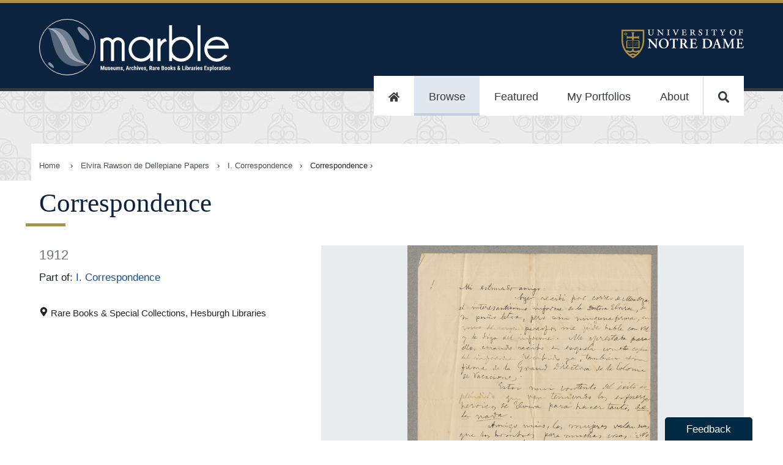

--- FILE ---
content_type: text/html
request_url: https://marble.nd.edu/item/aspace_3daba2a3269433cdc6af59a476553bb1
body_size: 22771
content:
<!DOCTYPE html><html lang="en"><head><meta charSet="utf-8"/><meta http-equiv="x-ua-compatible" content="ie=edge"/><meta name="viewport" content="width=device-width, initial-scale=1, shrink-to-fit=no"/><meta name="generator" content="Gatsby 5.13.4"/><meta data-rh="true" name="robots" content="index,follow"/><meta data-rh="true" name="googlebot" content="index,follow"/><meta data-rh="true" name="description" content="The Marble site is a collaboration between the Hesburgh Libraries and the Raclin Murphy Museum of Art at the University of Notre Dame. In this unified discovery space, users have free, public access to a selection of digitized, distinctive cultural heritage materials."/><meta data-rh="true" name="twitter:card" content="summary_large_image"/><meta data-rh="true" name="twitter:site" content="@NDLibraries"/><meta data-rh="true" name="twitter:creator" content="University of Notre Dame, Hesuburgh Libraries, and Raclin Murphy Museum of Art"/><meta data-rh="true" property="og:url" content="https://marble.nd.edu/item/aspace_3daba2a3269433cdc6af59a476553bb1"/><meta data-rh="true" property="og:type" content="website"/><meta data-rh="true" property="og:title" content="Correspondence"/><meta data-rh="true" property="og:description" content="The Marble site is a collaboration between the Hesburgh Libraries and the Raclin Murphy Museum of Art at the University of Notre Dame. In this unified discovery space, users have free, public access to a selection of digitized, distinctive cultural heritage materials."/><meta data-rh="true" property="og:image" content="https://iiif-image.library.nd.edu/iiif/2/ArchivesSpace%2FMSH-LAT_0045%2FMSH-LAT_0045-13%2FMSH-LAT_0045-13_0001/full/!300,300/0/default.jpg"/><meta data-rh="true" property="og:image:alt" content="The Marble site is a collaboration between the Hesburgh Libraries and the Raclin Murphy Museum of Art at the University of Notre Dame. In this unified discovery space, users have free, public access to a selection of digitized, distinctive cultural heritage materials."/><meta data-rh="true" property="og:image:width" content="250"/><meta data-rh="true" property="og:image:height" content="197"/><meta data-rh="true" property="og:image" content="https://iiif-image.library.nd.edu/iiif/2/ArchivesSpace%2FMSH-LAT_0045%2FMSH-LAT_0045-13%2FMSH-LAT_0045-13_0001/full/full/0/default.jpg"/><meta data-rh="true" property="og:image:alt" content="The Marble site is a collaboration between the Hesburgh Libraries and the Raclin Murphy Museum of Art at the University of Notre Dame. In this unified discovery space, users have free, public access to a selection of digitized, distinctive cultural heritage materials."/><meta data-rh="true" property="og:image:width" content="800"/><meta data-rh="true" property="og:image:height" content="600"/><meta data-rh="true" property="og:site_name" content="Marble: Museums, Archives, Rare Books &amp; Libraries Exploration"/><meta name="theme-color" content="#0A233F"/><style data-href="/styles.5b791b7f798fe8900037.css" data-identity="gatsby-global-css">@import url(https://fonts.googleapis.com/css?family=EB+Garamond&display=swap);
/*!
 * Copyright 2015-2016, Ten Eleven Ltd.
 * All rights reserved.
 * 
 * This source code is licensed under the Apache 2.0 license found in the
 * LICENSE file in the root directory of this source tree.
 * 
 * @providesModule Searchkit
 * 
 */.rc-slider{border-radius:6px;height:14px;padding:5px 0;position:relative;touch-action:none;width:100%}.rc-slider,.rc-slider *{-webkit-tap-highlight-color:rgba(0,0,0,0);box-sizing:border-box}.rc-slider-rail{background-color:#e9e9e9;width:100%}.rc-slider-rail,.rc-slider-track{border-radius:6px;height:4px;position:absolute}.rc-slider-track{background-color:#abe2fb;left:0}.rc-slider-handle{background-color:#fff;border:2px solid #96dbfa;border-radius:50%;cursor:pointer;cursor:grab;height:14px;margin-left:-7px;margin-top:-5px;position:absolute;touch-action:pan-x;width:14px}.rc-slider-handle:hover{border-color:#57c5f7}.rc-slider-handle:active{border-color:#57c5f7;box-shadow:0 0 5px #57c5f7;cursor:grabbing}.rc-slider-handle:focus{border-color:#57c5f7;box-shadow:0 0 0 5px #96dbfa;outline:none}.rc-slider-mark{font-size:12px;left:0;position:absolute;top:18px;width:100%}.rc-slider-mark-text{color:#999;cursor:pointer;display:inline-block;position:absolute;text-align:center;vertical-align:middle}.rc-slider-mark-text-active{color:#666}.rc-slider-step{background:transparent;height:4px;position:absolute;width:100%}.rc-slider-dot{background-color:#fff;border:2px solid #e9e9e9;border-radius:50%;bottom:-2px;cursor:pointer;height:8px;margin-left:-4px;position:absolute;vertical-align:middle;width:8px}.rc-slider-dot-active{border-color:#96dbfa}.rc-slider-disabled{background-color:#e9e9e9}.rc-slider-disabled .rc-slider-track{background-color:#ccc}.rc-slider-disabled .rc-slider-dot,.rc-slider-disabled .rc-slider-handle{background-color:#fff;border-color:#ccc;box-shadow:none;cursor:not-allowed}.rc-slider-disabled .rc-slider-dot,.rc-slider-disabled .rc-slider-mark-text{cursor:not-allowed!important}.rc-slider-vertical{height:100%;padding:0 5px;width:14px}.rc-slider-vertical .rc-slider-rail{height:100%;width:4px}.rc-slider-vertical .rc-slider-track{bottom:0;left:5px;width:4px}.rc-slider-vertical .rc-slider-handle{margin-bottom:-7px;margin-left:-5px;touch-action:pan-y}.rc-slider-vertical .rc-slider-mark{height:100%;left:18px;top:0}.rc-slider-vertical .rc-slider-step{height:100%;width:4px}.rc-slider-vertical .rc-slider-dot{left:2px;margin-bottom:-4px}.rc-slider-vertical .rc-slider-dot:first-child{margin-bottom:-4px}.rc-slider-vertical .rc-slider-dot:last-child{margin-bottom:-4px}.rc-slider-tooltip-zoom-down-appear,.rc-slider-tooltip-zoom-down-enter,.rc-slider-tooltip-zoom-down-leave{animation-duration:.3s;animation-fill-mode:both;animation-play-state:paused;display:block!important}.rc-slider-tooltip-zoom-down-appear.rc-slider-tooltip-zoom-down-appear-active,.rc-slider-tooltip-zoom-down-enter.rc-slider-tooltip-zoom-down-enter-active{animation-name:rcSliderTooltipZoomDownIn;animation-play-state:running}.rc-slider-tooltip-zoom-down-leave.rc-slider-tooltip-zoom-down-leave-active{animation-name:rcSliderTooltipZoomDownOut;animation-play-state:running}.rc-slider-tooltip-zoom-down-appear,.rc-slider-tooltip-zoom-down-enter{animation-timing-function:cubic-bezier(.23,1,.32,1);transform:scale(0)}.rc-slider-tooltip-zoom-down-leave{animation-timing-function:cubic-bezier(.755,.05,.855,.06)}@keyframes rcSliderTooltipZoomDownIn{0%{opacity:0;transform:scale(0);transform-origin:50% 100%}to{transform:scale(1);transform-origin:50% 100%}}@keyframes rcSliderTooltipZoomDownOut{0%{transform:scale(1);transform-origin:50% 100%}to{opacity:0;transform:scale(0);transform-origin:50% 100%}}.rc-slider-tooltip{left:-9999px;position:absolute;top:-9999px;visibility:visible}.rc-slider-tooltip,.rc-slider-tooltip *{-webkit-tap-highlight-color:rgba(0,0,0,0);box-sizing:border-box}.rc-slider-tooltip-hidden{display:none}.rc-slider-tooltip-placement-top{padding:4px 0 8px}.rc-slider-tooltip-inner{background-color:#6c6c6c;border-radius:6px;box-shadow:0 0 4px #d9d9d9;color:#fff;font-size:12px;height:24px;line-height:1;min-width:24px;padding:6px 2px;text-align:center;text-decoration:none}.rc-slider-tooltip-arrow{border-color:transparent;border-style:solid;height:0;position:absolute;width:0}.rc-slider-tooltip-placement-top .rc-slider-tooltip-arrow{border-top-color:#6c6c6c;border-width:4px 4px 0;bottom:4px;left:50%;margin-left:-4px}.sk-spinning-loader{animation:spinning-loader 1.1s linear infinite;border:2px solid rgba(0,0,0,.2);border-left-color:#000;font-size:10px;position:relative;text-indent:-9999em;transform:translateZ(0)}.sk-spinning-loader,.sk-spinning-loader:after{border-radius:50%;height:20px;width:20px}@keyframes spinning-loader{0%{transform:rotate(0deg)}to{transform:rotate(1turn)}}.sk-search-box{flex:auto}.sk-search-box form{display:flex;margin:0;position:relative}.sk-search-box__icon{flex:0 1 20px;margin:10px 0 0 10px;opacity:.3}.sk-search-box__icon:before{background:url([data-uri]) no-repeat 0 0;background-size:contain;content:"";display:block;height:20px;width:20px}.sk-search-box input.sk-search-box__text{border:none;flex:3 1;font-size:18px;height:auto;line-height:normal;padding:10px 20px;width:100%}.sk-search-box input.sk-search-box__text:focus{outline:0}.sk-search-box__action{height:40px;visibility:hidden}.sk-search-box__loader{align-self:flex-end;flex:0 1 20px;margin:10px}.sk-search-box__loader.is-hidden{display:none}.sk-hits-stats__info{color:#777;font-size:14px}.sk-action-button,.sk-no-hits__step-action,.sk-range-input__submit{border:1px solid #ccc;border-radius:3px;color:#08c;cursor:pointer;display:inline-block;font-size:14px;outline:none;padding:10px 20px}.sk-action-button:hover,.sk-no-hits__step-action:hover,.sk-range-input__submit:hover{text-decoration:underline}.sk-action-button:active,.sk-no-hits__step-action:active,.sk-range-input__submit:active{color:#000}.sk-no-hits{color:#444;margin-top:60px;text-align:center}.sk-no-hits__info{font-size:14px}.sk-no-hits__steps{margin-top:20px}.sk-filter-group-items,.sk-filter-group-items__list,.sk-filter-group-items__title,.sk-filter-group-items__value{display:inline-block}.sk-filter-group-items__title{font-weight:700}.sk-filter-group-items__title:after{content:": "}.sk-filter-group-items__value{padding-left:4px}.sk-filter-group-items__value:hover{color:#fa2a00;cursor:pointer;text-decoration:line-through}.sk-filter-group-items__value:after{content:", ";display:inline-block}.sk-filter-group-items__value:last-child:after{content:""}.sk-filter-group__remove-action{cursor:pointer;display:inline-block;font-weight:700}.sk-action-bar .sk-filter-groups{color:#08c;display:flex;flex-flow:row;margin:0 10px 10px 0}.sk-action-bar .sk-filter-group{background:#f4f4f4;border:none;border-radius:3px;display:inline-block;font-size:14px;line-height:20px;margin-right:10px;padding:0 0 0 10px}.sk-action-bar .sk-filter-group-items__title{font-weight:300}.sk-action-bar .sk-filter-group-items__list{padding:10px 0}.sk-action-bar .sk-filter-group__remove-action{border-left:1px solid #ddd;font-size:14px;margin-left:10px;padding:0 15px 0 10px}.sk-action-bar .sk-filter-group__remove-action:hover{color:#fa2a00}.sk-layout__filters .sk-filter-groups{color:#666;display:block;margin-right:10px;width:100%}.sk-layout__filters .sk-filter-group{border:none;display:block;font-size:14px;line-height:20px}.sk-layout__filters .sk-filter-group__remove-action{padding-right:10px}.sk-item-list.is-disabled{display:none}.sk-item-list-option{cursor:pointer;display:flex;font-weight:300;line-height:22px;padding:0;position:relative}.sk-item-list-option input.sk-item-list-option__checkbox{flex:0 0 15px;margin:5px 5px 0 1px}.sk-item-list-option.is-active .sk-item-list-option__text,.sk-item-list-option.is-selected .sk-item-list-option__text{color:#000;font-weight:700}.sk-item-list-option__text{color:#666;flex:auto;font-size:14px}.sk-item-list-option__count{color:#ccc;font-size:12px;text-align:right}.sk-item-list-option.is-histogram{z-index:1}.sk-item-list-option.is-histogram .sk-item-list-option__count{color:#999;padding-right:4px}.sk-item-list-option__bar{background:#e7e7e7;bottom:0;top:0}.sk-item-list-option__bar,.sk-item-list-option__bar-container{border-radius:8px;display:inline-block;position:absolute;right:0}.sk-item-list-option__bar-container{background:#f4f4f4;bottom:3px;max-width:60px;overflow:hidden;top:3px;width:40%;z-index:-1}.sk-select{cursor:pointer;display:inline-block;max-height:30px;position:relative}.sk-select.is-disabled{display:none}.sk-select select{-webkit-appearance:none;appearance:none;background:#fff;border:1px solid #ccc;border-radius:3px;color:#000;font-size:14px;font-weight:700;height:auto;line-height:normal;outline:0;padding:6px 30px 6px 10px}.sk-select:after{border-left:6px solid transparent;border-right:6px solid transparent;border-top:6px solid #666;content:"";height:0;margin-top:-3px;pointer-events:none;position:absolute;right:10px;top:50%;width:0}.sk-tabs{border-bottom:1px solid #ccc;list-style:none;margin:4px 0;padding:0;width:100%}.sk-tabs.is-disabled{display:none}.sk-tabs-option{border:1px solid transparent;border-radius:3px 3px 0 0;color:#08c;cursor:pointer;display:inline-block;font-size:14px;font-weight:500;margin-bottom:-1px;padding:10px 15px;text-decoration:none}.sk-tabs-option.is-active{background-color:#fff;border:1px solid;border-color:#ccc #ccc transparent;color:#666;cursor:default}.sk-tabs-option.is-disabled{color:#ccc;cursor:auto}.sk-tabs-option__count,.sk-tabs-option__text{display:inline}.sk-tabs-option__count:before{content:" ("}.sk-tabs-option__count:after{content:")"}.sk-tag-cloud{word-wrap:break-word;font-size:10px;line-height:16px;text-align:justify}.sk-tag-cloud.is-disabled{display:none}.sk-tag-cloud-option{border-right:none;color:#666;cursor:pointer;display:inline;font-weight:300;padding:4px 2px;text-decoration:none}.sk-tag-cloud-option__count,.sk-tag-cloud-option__text{display:inline}.sk-tag-cloud-option:before{content:" ";display:inline}.sk-tag-cloud-option:after{content:" ";display:inline}.sk-tag-cloud-option__count:before{content:" ("}.sk-tag-cloud-option__count:after{content:")"}.sk-tag-cloud-option.is-active .sk-tag-cloud-option__text{color:#000;font-weight:500}.sk-tag-cloud-option.is-disabled{color:#ddd;cursor:auto}.sk-toggle{align-content:center;border-radius:3px;display:flex;max-height:30px;text-align:center}.sk-toggle.is-disabled{display:none}.sk-toggle-option{background-color:#fff;border:1px solid #ccc;border-right:none;color:#000;cursor:pointer;flex:1 1;font-size:14px;font-weight:500;padding:5px 10px;text-decoration:none;white-space:nowrap}.sk-toggle-option:first-child{border-radius:3px 0 0 3px}.sk-toggle-option:last-child{border-radius:0 3px 3px 0;border-right:1px solid #ccc}.sk-toggle-option.is-active{background-color:#08c;border-color:#08c;color:#fff}.sk-toggle-option.is-disabled{color:#ddd;cursor:auto}.sk-toggle-option__count,.sk-toggle-option__text{display:inline}.sk-toggle-option__count:before{content:" ("}.sk-toggle-option__count:after{content:")"}.sk-range-input{align-content:center;width:100%}.sk-range-input__input{border:1px solid #ccc;border-radius:3px;display:inline-block;height:30px;padding:0 10px;width:68px}.sk-range-input__input.is-error{border-color:#fa2a00}.sk-range-input__submit{background:#fff;display:inline-block;height:30px;margin-left:8px;padding:0 10px}.sk-range-input__to-label{color:#444;display:inline-block;font-size:14px;line-height:30px;margin:0 8px}.sk-range-histogram{align-items:flex-end;display:flex;flex-flow:row nowrap;height:50px;justify-content:space-around}.sk-range-histogram__bar{background:hsla(100,5%,62%,.5);flex:1 1}.sk-range-histogram__bar.is-out-of-bounds{background:hsla(100,5%,62%,.3)}.rc-tooltip{font-family:-apple-system,BlinkMacSystemFont,Segoe UI,Roboto,Oxygen,Ubuntu,Cantarell,Fira Sans,Droid Sans,Helvetica Neue,sans-serif}.sk-range-slider{padding-bottom:16px}.sk-range-slider .rc-slider-handle{border-color:#ccc}.sk-range-slider .rc-slider-track{background-color:hsla(100,5%,62%,.5)}.sk-range-slider .rc-slider-mark-text-active{color:#ccc}.sk-range-slider .rc-slider-mark-text{color:#ccc;cursor:pointer;display:inline-block;position:absolute;text-align:center;vertical-align:middle}.sk-hierarchical-menu-list.is-disabled{display:none}.sk-hierarchical-menu-list__header{color:#000;font-size:14px;font-weight:700;margin-bottom:5px}.sk-hierarchical-menu-list__root{margin-left:-10px}.sk-hierarchical-menu-list__hierarchical-options{margin-left:10px}.sk-hierarchical-menu-option{cursor:pointer;display:flex;font-weight:300;line-height:22px;padding:0;position:relative}.sk-hierarchical-menu-option input.sk-hierarchical-menu-option__checkbox{flex:0 0 15px;margin:5px 5px 0 1px}.sk-hierarchical-menu-option.is-active .sk-hierarchical-menu-option__text,.sk-hierarchical-menu-option.is-selected .sk-hierarchical-menu-option__text{color:#000;font-weight:700}.sk-hierarchical-menu-option__text{color:#666;flex:auto;font-size:14px}.sk-hierarchical-menu-option__count{color:#ccc;font-size:12px;text-align:right}.sk-hierarchical-refinement-list__header{font-size:14px;font-weight:700;margin-bottom:5px}.sk-hierarchical-refinement-list__root{margin-left:-10px}.sk-hierarchical-refinement-list__hierarchical-options{margin-left:10px}.sk-hierarchical-refinement-list.is-disabled{display:none}.sk-hierarchical-refinement-option{cursor:pointer;display:flex;font-weight:300;line-height:22px;padding:0;position:relative}.sk-hierarchical-refinement-option input.sk-hierarchical-refinement-option__checkbox{flex:0 0 15px;margin:5px 5px 0 1px}.sk-hierarchical-refinement-option.is-active .sk-hierarchical-refinement-option__text,.sk-hierarchical-refinement-option.is-selected .sk-hierarchical-refinement-option__text{color:#000;font-weight:700}.sk-hierarchical-refinement-option__text{color:#666;flex:auto;font-size:14px}.sk-hierarchical-refinement-option__count{color:#ccc;font-size:12px;text-align:right}.sk-input-filter{border:1px solid #ccc;border-radius:3px;flex:auto}.sk-input-filter form{display:flex;margin:0;position:relative}.sk-input-filter__icon{flex:0 1 20px;margin-left:10px;margin-top:6px;opacity:.3}.sk-input-filter__icon:before{background:url([data-uri]) no-repeat 0 0;background-size:contain;content:"";display:block;height:20px;width:20px}.sk-input-filter__text{background:transparent;border:none;color:#444;flex:3 1;font-size:14px;height:auto;line-height:normal;padding:7px;width:100%}.sk-input-filter__text:focus{outline:0}.sk-input-filter__action{display:none;height:30px;visibility:hidden}.sk-input-filter__remove:before{align-self:flex-end;color:#444;content:"x";cursor:pointer;flex:0 1 20px;line-height:30px;padding:5px 10px}.sk-input-filter__remove.is-hidden:before{display:none}.sk-numeric-refinement-list__header{font-size:14px;font-weight:700;margin-bottom:5px}.sk-numeric-refinement-list.is-disabled{display:none}.sk-numeric-refinement-list-option{cursor:pointer;display:flex;font-weight:300;line-height:22px;padding:0;position:relative}.sk-numeric-refinement-list-option input.sk-numeric-refinement-list-option__checkbox{flex:0 0 15px;margin:5px 5px 0 1px}.sk-numeric-refinement-list-option.is-active .sk-numeric-refinement-list-option__text,.sk-numeric-refinement-list-option.is-selected .sk-numeric-refinement-list-option__text{color:#000;font-weight:700}.sk-numeric-refinement-list-option__text{color:#666;flex:auto;font-size:14px}.sk-numeric-refinement-list-option__count{color:#ccc;font-size:12px;text-align:right}.sk-refinement-list__header{font-size:14px;font-weight:700;margin-bottom:5px}.sk-refinement-list.is-disabled{display:none}.sk-refinement-list__view-more-action{color:#08c;cursor:pointer;font-size:12px;margin-top:5px}.sk-refinement-list-option{cursor:pointer;display:flex;font-weight:300;line-height:22px;padding:0;position:relative}.sk-refinement-list-option input.sk-refinement-list-option__checkbox{flex:0 0 15px;margin:5px 5px 0 1px}.sk-refinement-list-option.is-active .sk-refinement-list-option__text,.sk-refinement-list-option.is-selected .sk-refinement-list-option__text{color:#000;font-weight:700}.sk-refinement-list-option__text{color:#666;flex:auto;font-size:14px}.sk-refinement-list-option__count{color:#ccc;font-size:12px;text-align:right}.sk-selected-filters{display:flex;flex-flow:row wrap;margin-right:10px}.sk-selected-filters__item{flex:0 0 auto;margin:0 10px 10px 0}.sk-selected-filters-option{background:#f4f4f4;border:none;border-radius:3px;display:flex;font-size:14px;line-height:20px;padding:10px 0 10px 10px}.sk-selected-filters-option__name{color:#08c;flex:auto}.sk-selected-filters-option__remove-action{border-left:1px solid #ddd;color:#08c;cursor:pointer;flex:auto;font-size:16px;font-weight:700;line-height:18px;margin-left:10px;padding:0 15px 0 10px}.sk-selected-filters-option__remove-action:hover{color:#fa2a00}.sk-range-filter__header{font-size:14px;font-weight:700;margin-bottom:5px}.sk-range-filter.is-disabled{display:none}.sk-range-filter.is-no-histogram .bar-chart{margin-top:15px}.sk-range-filter-value-labels{display:flex;justify-content:space-between;margin-top:5px}.sk-range-filter-value-labels__min{align-self:flex-start;font-size:12px}.sk-range-filter-value-labels__max{align-self:flex-end;font-size:12px}.bar-chart{align-items:flex-end;display:flex;flex-flow:row nowrap;height:50px;justify-content:space-around}.bar-chart__bar{background:hsla(100,5%,62%,.5);flex:1 1}.bar-chart__bar.is-out-of-bounds{background:hsla(100,5%,62%,.3)}.sk-reset-filters{border-radius:3px;color:#08c;cursor:pointer;padding:10px 20px;text-align:center}.sk-reset-filters.is-disabled{color:#ddd;cursor:default}.sk-reset-filters__text{font-size:12px}.sk-menu-list__header{font-size:14px;font-weight:700;margin-bottom:5px}.sk-menu-list-option{cursor:pointer;display:flex;font-weight:300;line-height:22px;padding:0;position:relative}.sk-menu-list-option input.sk-menu-list-option__checkbox{flex:0 0 15px;margin:5px 5px 0 1px}.sk-menu-list-option.is-active .sk-menu-list-option__text,.sk-menu-list-option.is-selected .sk-menu-list-option__text{color:#000;font-weight:700}.sk-menu-list-option__text{color:#666;flex:auto;font-size:14px}.sk-menu-list-option__count{color:#ccc;font-size:12px;text-align:right}.sk-tag-filter{cursor:pointer}.sk-tag-filter-list,.sk-tag-filter-list .sk-tag-filter{display:inline}.sk-tag-filter-list .sk-tag-filter:after{content:", ";cursor:auto}.sk-tag-filter-list .sk-tag-filter:last-child:after{content:""}.sk-pagination-navigation .sk-toggle-option:first-child,.sk-pagination-navigation .sk-toggle-option:last-child{flex:4 1}.sk-table{border:1px solid #cbcbcb;border-collapse:collapse;border-spacing:0;empty-cells:show}.sk-table caption{color:#000;font:italic 85%/1 arial,sans-serif;padding:1em 0;text-align:center}.sk-table td,.sk-table th{border-bottom-width:0;border-left:1px solid #cbcbcb;border-right-width:0;border-top-width:0;font-size:inherit;margin:0;overflow:visible;padding:.5em 1em}.sk-table td:first-child,.sk-table th:first-child{border-left-width:0}.sk-table thead{background-color:#e0e0e0;color:#000;text-align:left;vertical-align:bottom}.sk-table td{background-color:transparent}.sk-table-odd td{background-color:#f2f2f2}.sk-table-striped tr:nth-child(2n-1) td{background-color:#f2f2f2}.sk-table-bordered td{border-bottom:1px solid #cbcbcb}.sk-table-bordered tbody>tr:last-child>td{border-bottom-width:0}.sk-table-horizontal td,.sk-table-horizontal th{border-width:0 0 1px;border-bottom:1px solid #cbcbcb}.sk-table-horizontal tbody>tr:last-child>td{border-bottom-width:0}.sk-layout__filters .sk-panel{margin-bottom:16px}.sk-action-bar .sk-panel__header{display:none}.sk-panel{width:100%}.sk-panel__header{color:#000;font-size:14px;font-weight:700;margin-bottom:5px}.sk-panel__header.is-collapsable{cursor:pointer;padding-left:15px;position:relative;-webkit-user-select:none;user-select:none}.sk-panel__header.is-collapsable:after{border-left:5px solid transparent;border-right:5px solid transparent;border-top:5px solid #666;content:"";display:block;height:0;left:-1px;margin-top:-3px;position:absolute;top:50%;width:0}.sk-panel__header.is-collapsable.is-collapsed:after{border-bottom:5px solid transparent;border-left:5px solid #666;border-top:5px solid transparent;height:0;left:0;margin-top:-5px;width:0}.sk-panel.is-disabled,.sk-panel__content.is-collapsed{display:none}body{margin:0}*,:after,:before{box-sizing:inherit}.sk-layout{background:#f4f4f4;box-sizing:border-box;font-family:-apple-system,BlinkMacSystemFont,Segoe UI,Roboto,Oxygen,Ubuntu,Cantarell,Fira Sans,Droid Sans,Helvetica Neue,sans-serif}.sk-layout__top-bar{background:#2a4466;box-shadow:0 0 4px rgba(0,0,0,.14),0 4px 8px rgba(0,0,0,.28);display:flex;height:60px;left:0;padding:10px 0;position:fixed;right:0;top:0;width:100%;z-index:100}.sk-layout__body{display:flex;margin:60px auto 0;min-width:600px}.sk-layout__filters{background:#fff;box-shadow:0 1px 3px 0 rgba(0,0,0,.08);flex:0 0 246px;margin:15px 0 15px 15px;padding:15px}.sk-layout__filters .sk-hierarchical-menu-list,.sk-layout__filters .sk-hierarchical-refinement-list,.sk-layout__filters .sk-numeric-refinement-list,.sk-layout__filters .sk-range-filter,.sk-layout__filters .sk-refinement-list{margin-bottom:20px}.sk-layout__filters .sk-select{width:100%}.sk-layout__filters .sk-range-input{margin-top:10px}.sk-layout__results{background:#fff;box-shadow:0 1px 3px 0 rgba(0,0,0,.08);flex:auto;margin:15px;min-height:600px}.sk-top-bar__content{display:flex;margin:0 auto;padding:0 15px;width:100%}.sk-layout__size-l .sk-top-bar__content{width:1280px}.sk-layout__size-l .sk-layout__body{max-width:1280px}.sk-layout__size-m .sk-top-bar__content{width:960px}.sk-layout__size-m .sk-layout__body{max-width:960px}.sk-action-bar{display:flex;flex-flow:column wrap;margin:0 15px 15px}.sk-action-bar-row{display:flex;flex-flow:row wrap;margin:0 0 10px}.sk-action-bar-row:last-child{margin:0}.sk-action-bar .sk-hits-stats{line-height:30px}.sk-results-list{padding:15px 0}.sk-search-box{background:hsla(0,0%,100%,.15);border-radius:3px;display:flex;flex:1 1;position:relative}.sk-search-box.is-focused{background:#fff}.sk-search-box.is-focused .sk-search-box__text{color:#444}.sk-search-box.is-focused .sk-search-box__text::-webkit-input-placeholder{color:#444;font-weight:300}.sk-search-box form{width:100%}.sk-search-box input.sk-search-box__text{background:transparent;box-shadow:none;color:#fff;font-size:16px;padding-left:10px}.sk-search-box input.sk-search-box__text::-webkit-input-placeholder{color:#fff;font-weight:100}.sk-search-box__icon{margin:10px 0 0 15px}.sk-search-box__action{display:none}.sk-hits-stats{align-self:flex-start;flex:1 1}.sk-range-filter .rc-slider-handle{border-color:#2a4466}.sk-range-filter .rc-slider-track{background-color:hsla(100,5%,62%,.5)}.sk-reset-filters{border:none;display:flex;font-size:14px;margin:0;padding-left:0}.sk-pagination-navigation{margin:10px auto;width:300px}.sk-pagination-navigation.is-numbered{width:600px}.sk-pagination-select{margin:10px auto;text-align:center}.sk-hits-grid,.sk-hits-list{margin:0 15px 20px}.sk-hits-grid{align-items:flex-start;display:flex;flex-flow:row wrap}.sk-hits-grid__no-results{margin-top:60px;text-align:center}.sk-hits-grid__item{display:flex;flex:1 1 250px;margin-bottom:20px}.sk-hits-grid-hit{align-content:center;align-items:center;flex:190px 0;flex-flow:column nowrap;max-width:250px;padding:10px}.sk-hits-grid-hit em{background:#ff0}.sk-hits-grid-hit a{color:#08c;text-decoration:none}.sk-hits-grid-hit__title{font-size:14px;margin-top:10px}.sk-hits-list{align-items:flex-start;display:flex;flex-flow:column wrap}.sk-hits-list em{background:#ff0}.sk-hits-list a{color:#08c;text-decoration:none}.sk-hits-list__no-results{margin-top:60px;text-align:center}.sk-hits-list__item{display:flex;margin-bottom:20px}.sk-hits-list-hit{display:flex}.sk-hits-list-hit__poster{flex:0 0 200px;padding:0 20px;width:200px}.sk-hits-list-hit__poster img{margin:0 auto;max-width:100%}.sk-hits-list-hit__details{flex:1 0;padding:10px}.sk-hits-list-hit__title{font-size:18px;line-height:20px;margin:0 0 5px}.sk-hits-list-hit__subtitle{margin:0 0 5px}.sk-hits-list-hit__subtitle,.sk-hits-list-hit__tags{color:#666;font-size:14px;font-weight:300;line-height:20px}.sk-hits-list-hit__tags{list-style:none;margin:0 0 10px;padding:0}.sk-hits-list-hit__tags .sk-tag-filter:hover{color:#08c}.sk-hits-list-hit__tags .sk-tag-filter:active{color:#000}.sk-hits-list-hit__text{line-height:22px;max-width:800px}.sk-action-bar .sk-select,.sk-action-bar .sk-toggle{margin-left:15px}.sk-layout__filters .sk-select select{width:100%}body,html{-webkit-font-smoothing:antialiased!important;margin:0}#gatsby-focus-wrapper{overflow-x:hidden}div{box-sizing:border-box}dd p{margin:0 0 .25rem}dt{font-weight:600}dd a{word-break:break-word}dt:first-of-type{margin-top:0}dd{margin-inline-start:0}dl div{padding:0}dl div:nth-of-type(2n){background-color:#f0f0f0}code{background-color:#efefef}input[type=image]:hover{opacity:1}address{font-style:normal}.accessibilityOnly{height:1px;left:-999px;overflow:hidden;position:absolute;top:auto;width:1px;z-index:-999}.clearfix{clear:both}.sk-select{vertical-align:top}.sk-search-box{background-color:#fff;border-radius:10px;color:#000!important;margin:1rem auto}.sk-search-box input.sk-search-box__text,.sk-search-box input.sk-search-box__text::placeholder{color:#000;font-size:19px}button.sk-search-box__icon{background-color:#fff;border:none;margin-top:0}.sk-selected-filters-option,.sk-selected-filters-option__name,.sk-selected-filters-option__remove-action,.sk-selected-filters-option__remove-action:hover{background:#fff;color:#000}.sk-reset-filters{color:#fff}.sk-selected-filters{margin:0 auto}.sk-search-box input.sk-search-box__text::placeholder{text-align:center}.sk-panel{border-bottom:1px solid #999;margin-bottom:1rem;padding-bottom:1rem}.sk-range-slider{padding-left:.75rem;padding-right:.75rem}.ReactModal__Overlay{opacity:0;transition:opacity .2s ease-in-out}.ReactModal__Content{transform:translate(-50%,-100px);transition:.2s ease-in-out}.ReactModal__Overlay--after-open{opacity:1}.ReactModal__Content--after-open{transform:translate(-50%)}.ReactModal__Overlay--before-close{opacity:0}.ReactModal__Content--before-close{transform:translate(-50%,-100px)}.mirador-osd-info{background-color:transparent!important;border-radius:none!important;transform:rotate(0)!important}.mirador-osd-navigation{position:relative!important;top:0!important;transform:scale(1)!important}@font-face{font-display:swap;font-family:GPCBook;src:url(https://static.nd.edu/fonts/gp-min/gpc-book.woff2);src:url(https://static.nd.edu/fonts/gp-min/gpc-book.woff2) format("woff2"),url(https://static.nd.edu/fonts/gp-min/gpc-book.woff) format("woff"),url(https://static.nd.edu/fonts/gp-min/gpc-book.ttf) format("truetype")}@font-face{font-display:swap;font-family:GPCMed;src:url(https://static.nd.edu/fonts/gp-min/gpc-medium.woff2);src:url(https://static.nd.edu/fonts/gp-min/gpc-medium.woff2) format("woff2"),url(https://static.nd.edu/fonts/gp-min/gpc-medium.woff) format("woff"),url(https://static.nd.edu/fonts/gp-min/gpc-medium.ttf) format("truetype")}@font-face{font-display:swap;font-family:GPCBold;src:url(https://static.nd.edu/fonts/gp-min/gpc-bold.woff2);src:url(https://static.nd.edu/fonts/gp-min/gpc-bold.woff2) format("woff2"),url(https://static.nd.edu/fonts/gp-min/gpc-bold.woff) format("woff"),url(https://static.nd.edu/fonts/gp-min/gpc-bold.ttf) format("truetype")}@font-face{font-display:swap;font-family:GPCHeavy;src:url(https://static.nd.edu/fonts/gp-min/gpc-heavy.woff2);src:url(https://static.nd.edu/fonts/gp-min/gpc-heavy.woff2) format("woff2"),url(https://static.nd.edu/fonts/gp-min/gpc-heavy.woff) format("woff"),url(https://static.nd.edu/fonts/gp-min/gpc-heavy.ttf) format("truetype")}@font-face{font-display:swap;font-family:GPMed;src:url(https://static.nd.edu/fonts/gp-min/gp-medium.woff2);src:url(https://static.nd.edu/fonts/gp-min/gp-medium.woff2) format("woff2"),url(https://static.nd.edu/fonts/gp-min/gp-medium.woff) format("woff"),url(https://static.nd.edu/fonts/gp-min/gp-medium.ttf) format("truetype")}@font-face{font-display:swap;font-family:GPBook;src:url(https://static.nd.edu/fonts/gp-min/gp-book.woff2);src:url(https://static.nd.edu/fonts/gp-min/gp-book.woff2) format("woff2"),url(https://static.nd.edu/fonts/gp-min/gp-book.woff) format("woff"),url(https://static.nd.edu/fonts/gp-min/gp-book.ttf) format("truetype")}@font-face{font-display:swap;font-family:GPBold;src:url(https://static.nd.edu/fonts/gp-min/gp-bold.woff2);src:url(https://static.nd.edu/fonts/gp-min/gp-bold.woff2) format("woff2"),url(https://static.nd.edu/fonts/gp-min/gp-bold.woff) format("woff"),url(https://static.nd.edu/fonts/gp-min/gp-bold.ttf) format("truetype")}@font-face{font-display:swap;font-family:GPHeavy;src:url(https://static.nd.edu/fonts/gp-heavy/gp-heavy.woff2);src:url(https://static.nd.edu/fonts/gp-heavy/gp-heavy.woff2) format("woff2"),url(https://static.nd.edu/fonts/gp-heavy/gp-heavy.woff) format("woff"),url(https://static.nd.edu/fonts/gp-heavy/gp-heavy.ttf) format("truetype")}.style-module--skThreeBounce--a2f3d{margin:40px auto;text-align:center;width:80px}.style-module--skThreeBounce--a2f3d .style-module--skChild--3a77d{animation:style-module--skThreeBounce--a2f3d 1.4s ease-in-out 0s infinite both;background-color:#333;border-radius:100%;display:inline-block;height:20px;width:20px}.style-module--skThreeBounce--a2f3d .style-module--skBounce1--deeeb{animation-delay:-.32s}.style-module--skThreeBounce--a2f3d .style-module--skBounce2--64211{animation-delay:-.16s}@keyframes style-module--skThreeBounce--a2f3d{0%,80%,to{transform:scale(0)}40%{transform:scale(1)}}.style-module--edit--f38ec{margin:0 auto;max-width:100%;width:800px}.style-module--editLabel--39c05{display:block;margin-bottom:.5rem}.style-module--editGroup--a05f9{background:#fff;border:1px solid #dedede;margin-bottom:2rem;max-width:100%;padding:1rem;width:800px}.style-module--editGroup--a05f9 input{font-size:16px;height:36px;margin-bottom:1rem;min-width:100%;padding:0 .5rem;vertical-align:top}.style-module--buttonGroup--5e19c{max-width:100%;text-align:right}.style-module--buttonGroup--5e19c button{margin-left:.5rem}.style-module--options--341b6{border:1px solid #dedede;margin-bottom:2rem;padding:0}.style-module--options--341b6 label{border-bottom:1px solid #dedede;display:block}.style-module--options--341b6 label:last-of-type{border-bottom:none}.style-module--options--341b6 input{display:none}.style-module--radioButton--56754{display:inline-block;text-align:center;width:60px}.style-module--options--341b6 input~div{display:inline-block;padding:1rem 1rem 1rem 0;width:100%}.style-module--radioLabel--131c2{display:inline-block;max-width:calc(100% - 60px);padding:0 1rem 0 0;vertical-align:top}.style-module--options--341b6 input:checked,.style-module--options--341b6 input:checked~div{background-color:#efefef}.style-module--options--341b6 input~div .style-module--checkedImg--e518e{display:none}.style-module--options--341b6 input:checked~div .style-module--uncheckedImg--87a32{display:none}.style-module--options--341b6 input:checked~div .style-module--checkedImg--e518e{display:inline-block}.style-module--value--35c0d{display:inline-block;font-weight:600;vertical-align:top;width:100px}.style-module--description--34a6a{display:inline-block;padding:0 0 0 2rem;vertical-align:top;width:calc(100% - 100px)}.style-module--actionButton--18a1c{background-color:#fff;border:1px solid #00000000;border-radius:30px;cursor:pointer;display:inline-block;margin-right:4px;padding:10px;-webkit-user-select:none;user-select:none;vertical-align:top}.style-module--actionButton--18a1c:hover{border:1px solid #efefef;box-shadow:1px 2px 6px 2px hsla(0,0%,60%,.14);transform:scale(1.05)}.style-module--actionButtons--00350 a{display:inline-block}.style-module--contentArea--1f901{margin:0 auto;max-width:100%;width:800px}.style-module--expandWrapper--bae9e{background:#fff;border-radius:40px;bottom:.75rem;box-shadow:2px 2px 3px 2px rgba(0,0,0,.23);display:inline-block;height:42px;position:absolute;right:.75rem;width:42px}.style-module--expandIcon--8a146{height:30px;margin:6px;width:30px}.style-module--expandWrapper--bae9e:hover{bottom:calc(.75rem + 2px);box-shadow:1px 2px 6px 2px rgba(0,0,0,.3)}</style><link rel="sitemap" type="application/xml" href="/sitemap-index.xml"/><script data-react-helmet="true" type="application/ld+json">{"@context":"https://schema.org","@type":"VisualArtwork","name":"Correspondence","creator":[{"@type":"Person","name":"University of Notre Dame, Hesuburgh Libraries, and Raclin Murphy Museum of Art"}],"url":"https://marble.nd.edu/item/aspace_3daba2a3269433cdc6af59a476553bb1","locationCreated":"","dateCreated":"1912","description":"The Marble site is a collaboration between the Hesburgh Libraries and the Raclin Murphy Museum of Art at the University of Notre Dame. In this unified discovery space, users have free, public access to a selection of digitized, distinctive cultural heritage materials.","inLanguage":"","image":"https://iiif-image.library.nd.edu/iiif/2/ArchivesSpace%2FMSH-LAT_0045%2FMSH-LAT_0045-13%2FMSH-LAT_0045-13_0001/full/full/0/default.jpg","thumbnailUrl":"https://iiif-image.library.nd.edu/iiif/2/ArchivesSpace%2FMSH-LAT_0045%2FMSH-LAT_0045-13%2FMSH-LAT_0045-13_0001/full/!300,300/0/default.jpg","keywords":null,"size":"","artMedium":"","artform":"","creditText":"","copyrightNotice":"","publisher":"","identifier":"/repositories/3/archival_objects/1395760","sponsor":"","maintainer":"Rare Books & Special Collections, Hesburgh Libraries","provider":""}</script><title data-rh="true">Correspondence | Digital Collections</title><link data-rh="true" rel="canonical" href="https://marble.nd.edu/item/aspace_3daba2a3269433cdc6af59a476553bb1"/><link rel="icon" href="/favicon-32x32.png?v=7b2930c7642037419e88177caf6cc322" type="image/png"/><link rel="manifest" href="/manifest.webmanifest" crossorigin="anonymous"/><link rel="apple-touch-icon" sizes="48x48" href="/icons/icon-48x48.png?v=7b2930c7642037419e88177caf6cc322"/><link rel="apple-touch-icon" sizes="72x72" href="/icons/icon-72x72.png?v=7b2930c7642037419e88177caf6cc322"/><link rel="apple-touch-icon" sizes="96x96" href="/icons/icon-96x96.png?v=7b2930c7642037419e88177caf6cc322"/><link rel="apple-touch-icon" sizes="144x144" href="/icons/icon-144x144.png?v=7b2930c7642037419e88177caf6cc322"/><link rel="apple-touch-icon" sizes="192x192" href="/icons/icon-192x192.png?v=7b2930c7642037419e88177caf6cc322"/><link rel="apple-touch-icon" sizes="256x256" href="/icons/icon-256x256.png?v=7b2930c7642037419e88177caf6cc322"/><link rel="apple-touch-icon" sizes="384x384" href="/icons/icon-384x384.png?v=7b2930c7642037419e88177caf6cc322"/><link rel="apple-touch-icon" sizes="512x512" href="/icons/icon-512x512.png?v=7b2930c7642037419e88177caf6cc322"/><script>window.schema = window.schema || [];window.schema.push({"platform":"gatsby"}); (function(w,d,s,l,i){w[l]=w[l]||[];w[l].push({'gtm.start': new Date().getTime(),event:'gtm.js'});var f=d.getElementsByTagName(s)[0], j=d.createElement(s),dl=l!='dataLayer'?'&l='+l:'';j.async=true;j.src= 'https://www.googletagmanager.com/gtm.js?id='+i+dl+'';f.parentNode.insertBefore(j,f); })(window,document,'script','schema', 'GTM-W3LR65V');</script><link crossorigin="" href="https://static.nd.edu" rel="preconnect"/><link crossorigin="" href="https://iiif-image.library.nd.edu" rel="preconnect"/><style>.gatsby-image-wrapper{position:relative;overflow:hidden}.gatsby-image-wrapper picture.object-fit-polyfill{position:static!important}.gatsby-image-wrapper img{bottom:0;height:100%;left:0;margin:0;max-width:none;padding:0;position:absolute;right:0;top:0;width:100%;object-fit:cover}.gatsby-image-wrapper [data-main-image]{opacity:0;transform:translateZ(0);transition:opacity .25s linear;will-change:opacity}.gatsby-image-wrapper-constrained{display:inline-block;vertical-align:top}</style><noscript><style>.gatsby-image-wrapper noscript [data-main-image]{opacity:1!important}.gatsby-image-wrapper [data-placeholder-image]{opacity:0!important}</style></noscript><script type="module">const e="undefined"!=typeof HTMLImageElement&&"loading"in HTMLImageElement.prototype;e&&document.body.addEventListener("load",(function(e){const t=e.target;if(void 0===t.dataset.mainImage)return;if(void 0===t.dataset.gatsbyImageSsr)return;let a=null,n=t;for(;null===a&&n;)void 0!==n.parentNode.dataset.gatsbyImageWrapper&&(a=n.parentNode),n=n.parentNode;const o=a.querySelector("[data-placeholder-image]"),r=new Image;r.src=t.currentSrc,r.decode().catch((()=>{})).then((()=>{t.style.opacity=1,o&&(o.style.opacity=0,o.style.transition="opacity 500ms linear")}))}),!0);</script></head><body><script>(function() { try {
  var mode = localStorage.getItem('theme-ui-color-mode');
  if (!mode) return
  document.documentElement.classList.add('theme-ui-' + mode);
} catch (e) {} })();</script><noscript><iframe src="https://www.googletagmanager.com/ns.html?id=GTM-W3LR65V" height="0" width="0" style="display: none; visibility: hidden" aria-hidden="true"></iframe></noscript><div id="___gatsby"><style data-emotion="css-global 121xusn">html{--theme-ui-colors-white:#fff;--theme-ui-colors-black:#000;--theme-ui-colors-gray-0:#fff;--theme-ui-colors-gray-1:#f8f9fa;--theme-ui-colors-gray-2:#e9ecef;--theme-ui-colors-gray-3:#dee2e6;--theme-ui-colors-gray-4:#ced4da;--theme-ui-colors-gray-5:#adb5bd;--theme-ui-colors-gray-6:#6c757d;--theme-ui-colors-gray-7:#495057;--theme-ui-colors-gray-8:#343a40;--theme-ui-colors-gray-9:#212529;--theme-ui-colors-blue:#007bff;--theme-ui-colors-indigo:#6610f2;--theme-ui-colors-purple:#6f42c1;--theme-ui-colors-pink:#e83e8c;--theme-ui-colors-red:#dc3545;--theme-ui-colors-orange:#fd7e14;--theme-ui-colors-yellow:#ffc107;--theme-ui-colors-green:#28a745;--theme-ui-colors-teal:#20c997;--theme-ui-colors-cyan:#17a2b8;--theme-ui-colors-grayDark:#343a40;--theme-ui-colors-text:#212529;--theme-ui-colors-background:#fff;--theme-ui-colors-primary:#0c2340;--theme-ui-colors-secondary:#ae9142;--theme-ui-colors-success:#28a745;--theme-ui-colors-info:#17a2b8;--theme-ui-colors-warning:#ffc107;--theme-ui-colors-danger:#dc3545;--theme-ui-colors-light:#e1e8f2;--theme-ui-colors-dark:#343a40;--theme-ui-colors-textMuted:#6c757d;--theme-ui-colors-primaryDark:#081629;--theme-ui-colors-primaryLight:#143865;--theme-ui-colors-primaryBright:#1c4f8f;--theme-ui-colors-secondaryDark:#8c7535;--theme-ui-colors-secondaryLight:#d39f10;--theme-ui-colors-lightDark:#c1cddd;--theme-ui-colors-lightLight:#edf2f9;--theme-ui-colors-primaryWithOpacity:#adc8ce;--theme-ui-colors-attention:#aa272f;--theme-ui-colors-highlight:#fff190;color:var(--theme-ui-colors-text);background-color:var(--theme-ui-colors-background);}</style><style data-emotion="css-global l92tnl">*{box-sizing:border-box;}html{font-family:"Libre Franklin","Helvetica Neue",Helvetica,Arial,Verdana,sans-serif;line-height:1.5;font-weight:400;color:var(--theme-ui-colors-text);font-size:1.075rem;}body{margin:0rem;}</style><div style="outline:none" tabindex="-1" id="gatsby-focus-wrapper"><style data-emotion="css 5t7rhh">.css-5t7rhh{display:grid;min-height:100%;width:100%;position:relative;grid-template-rows:[header-start] auto [header-end main-start] minmax(auto, 1fr) [main-end footer-start] auto [footer-end];right:auto;box-sizing:border-box;-webkit-transition:.25s ease-in-out;transition:.25s ease-in-out;}</style><style data-emotion="css vpwjaq">.css-vpwjaq{box-sizing:border-box;margin:0;min-width:0;width:100%;max-width:container;margin-left:auto;margin-right:auto;display:grid;min-height:100%;width:100%;position:relative;grid-template-rows:[header-start] auto [header-end main-start] minmax(auto, 1fr) [main-end footer-start] auto [footer-end];right:auto;box-sizing:border-box;-webkit-transition:.25s ease-in-out;transition:.25s ease-in-out;}</style><div class="css-vpwjaq"><div id="nav-background" aria-hidden="false"><style data-emotion="css 1rxl7mk">.css-1rxl7mk{padding:0rem;display:grid;text-align:left;border-top-width:5px;border-top-color:var(--theme-ui-colors-secondary);border-top-style:solid;background-color:var(--theme-ui-colors-primary);border-bottom-width:5px;border-bottom-color:var(--theme-ui-colors-dark);border-bottom-style:solid;grid-row:header;width:100%;opacity:1;z-index:1;}.css-1rxl7mk .title{margin-left:5vw;margin-right:5vw;margin-bottom:0rem;padding:.5rem 0;}@media screen and (min-width: 576px){.css-1rxl7mk .title{margin-bottom:0rem;padding:.5rem 0;}}@media screen and (min-width: 768px){.css-1rxl7mk .title{margin-bottom:0rem;padding:1.5rem 0;}}@media screen and (min-width: 992px){.css-1rxl7mk .title{margin-bottom:1.25rem;padding:1.5rem 0 0;}}.css-1rxl7mk .mark{margin-top:0rem;margin-bottom:0rem;}@media screen and (min-width: 576px){.css-1rxl7mk .mark{margin-top:0rem;margin-bottom:0rem;}}@media screen and (min-width: 768px){.css-1rxl7mk .mark{margin-top:auto;margin-bottom:auto;}}.css-1rxl7mk .titleContainer{border-bottom-width:5px;border-bottom-color:var(--theme-ui-colors-primaryDark);border-bottom-style:solid;}@media screen and (min-width: 576px){.css-1rxl7mk .titleContainer{border-bottom-width:5px;}}@media screen and (min-width: 768px){.css-1rxl7mk .titleContainer{border-bottom-width:5px;}}@media screen and (min-width: 992px){.css-1rxl7mk .titleContainer{border-bottom-width:0;}}</style><style data-emotion="css 16oysok">.css-16oysok{box-sizing:border-box;margin:0;min-width:0;padding:0rem;display:grid;text-align:left;border-top-width:5px;border-top-color:var(--theme-ui-colors-secondary);border-top-style:solid;background-color:var(--theme-ui-colors-primary);border-bottom-width:5px;border-bottom-color:var(--theme-ui-colors-dark);border-bottom-style:solid;grid-row:header;width:100%;opacity:1;z-index:1;}.css-16oysok .title{margin-left:5vw;margin-right:5vw;margin-bottom:0rem;padding:.5rem 0;}@media screen and (min-width: 576px){.css-16oysok .title{margin-bottom:0rem;padding:.5rem 0;}}@media screen and (min-width: 768px){.css-16oysok .title{margin-bottom:0rem;padding:1.5rem 0;}}@media screen and (min-width: 992px){.css-16oysok .title{margin-bottom:1.25rem;padding:1.5rem 0 0;}}.css-16oysok .mark{margin-top:0rem;margin-bottom:0rem;}@media screen and (min-width: 576px){.css-16oysok .mark{margin-top:0rem;margin-bottom:0rem;}}@media screen and (min-width: 768px){.css-16oysok .mark{margin-top:auto;margin-bottom:auto;}}.css-16oysok .titleContainer{border-bottom-width:5px;border-bottom-color:var(--theme-ui-colors-primaryDark);border-bottom-style:solid;}@media screen and (min-width: 576px){.css-16oysok .titleContainer{border-bottom-width:5px;}}@media screen and (min-width: 768px){.css-16oysok .titleContainer{border-bottom-width:5px;}}@media screen and (min-width: 992px){.css-16oysok .titleContainer{border-bottom-width:0;}}</style><header class="css-16oysok"><style data-emotion="css k01drd">.css-k01drd{display:block;width:100%;-webkit-flex-direction:row-reverse;-ms-flex-direction:row-reverse;flex-direction:row-reverse;-webkit-box-pack:justify;-webkit-justify-content:space-between;justify-content:space-between;}@media screen and (min-width: 576px){.css-k01drd{display:block;}}@media screen and (min-width: 768px){.css-k01drd{display:-webkit-box;display:-webkit-flex;display:-ms-flexbox;display:flex;}}</style><style data-emotion="css sghig5">.css-sghig5{box-sizing:border-box;margin:0;min-width:0;display:block;width:100%;-webkit-flex-direction:row-reverse;-ms-flex-direction:row-reverse;flex-direction:row-reverse;-webkit-box-pack:justify;-webkit-justify-content:space-between;justify-content:space-between;}@media screen and (min-width: 576px){.css-sghig5{display:block;}}@media screen and (min-width: 768px){.css-sghig5{display:-webkit-box;display:-webkit-flex;display:-ms-flexbox;display:flex;}}</style><div class="titleContainer css-sghig5"><style data-emotion="css 12w8l2t">.css-12w8l2t{width:100%;background-color:var(--theme-ui-colors-primaryDark);margin-left:auto;margin-right:auto;display:-webkit-box;display:-webkit-flex;display:-ms-flexbox;display:flex;-webkit-box-pack:center;-ms-flex-pack:center;-webkit-justify-content:center;justify-content:center;padding-top:15px;padding-bottom:15px;}@media screen and (min-width: 576px){.css-12w8l2t{width:100%;background-color:var(--theme-ui-colors-primaryDark);margin-left:auto;margin-right:auto;display:-webkit-box;display:-webkit-flex;display:-ms-flexbox;display:flex;-webkit-box-pack:center;-ms-flex-pack:center;-webkit-justify-content:center;justify-content:center;padding-top:15px;padding-bottom:15px;}}@media screen and (min-width: 768px){.css-12w8l2t{width:200px;background-color:var(--theme-ui-colors-primary);margin-left:5vw;margin-right:5vw;display:block;-webkit-box-pack:inherit;-ms-flex-pack:inherit;-webkit-justify-content:inherit;justify-content:inherit;padding-top:0rem;padding-bottom:0rem;}}</style><div class="mark css-12w8l2t"><style data-emotion="css 18qnws4">.css-18qnws4{display:none;}@media screen and (min-width: 576px){.css-18qnws4{display:none;}}@media screen and (min-width: 768px){.css-18qnws4{display:block;}}</style><style data-emotion="css 1r4hm2v">.css-1r4hm2v{display:none;}@media screen and (min-width: 576px){.css-1r4hm2v{display:none;}}@media screen and (min-width: 768px){.css-1r4hm2v{display:block;}}</style><div class="css-1r4hm2v"><a href="https://nd.edu" title="University of Notre Dame"><style data-emotion="css ny1iez">.css-ny1iez{box-sizing:border-box;margin:0;min-width:0;max-width:100%;height:auto;}</style><img src="https://static.nd.edu/images/marks/gold-white/ndmark.svg" width="200" height="48" alt="University of Notre Dame" class="css-ny1iez"/></a></div><style data-emotion="css 1i6ldcj">.css-1i6ldcj{display:block;}@media screen and (min-width: 576px){.css-1i6ldcj{display:block;}}@media screen and (min-width: 768px){.css-1i6ldcj{display:none;}}</style><img src="https://static.nd.edu/images/brandbar/dept-nd-white.svg" alt="Universtiy of Notre Dame" width="300" height="16" class="css-1i6ldcj"/></div><style data-emotion="css 3c2301">.css-3c2301{margin-left:5vw;margin-right:5vw;}</style><div class="title css-3c2301"><style data-emotion="css dhyvrn">.css-dhyvrn{box-sizing:border-box;margin:0;min-width:0;font-family:"Sumana",Georgia,"Times New Roman",Times,serif;font-weight:500;line-height:1.2;margin:0rem;padding:0rem;line-height:0;}</style><h1 class="css-dhyvrn"><style data-emotion="css 1o4qc0k">.css-1o4qc0k{color:var(--theme-ui-colors-white);-webkit-text-decoration:none;text-decoration:none;font-family:title;line-height:0;font-size:0px;}.css-1o4qc0k:hover{-webkit-text-decoration:none;text-decoration:none;}</style><a class="css-1o4qc0k" href="/"><img src="/static/Marble.Logo.Mono.Small-8a69acd349631566e3aaa698e44c60da.svg" alt="Marble: Museums, Archives, Rare Books and Libraries Exploration" class="css-ny1iez"/></a></h1></div></div><style data-emotion="css g60c59">.css-g60c59{max-height:75px;}@media screen and (min-width: 576px){.css-g60c59{max-height:75px;}}@media screen and (min-width: 768px){.css-g60c59{max-height:75px;}}@media screen and (min-width: 992px){.css-g60c59{max-height:0;}}</style><style data-emotion="css s2lo0u">.css-s2lo0u{box-sizing:border-box;margin:0;min-width:0;max-height:75px;}@media screen and (min-width: 576px){.css-s2lo0u{max-height:75px;}}@media screen and (min-width: 768px){.css-s2lo0u{max-height:75px;}}@media screen and (min-width: 992px){.css-s2lo0u{max-height:0;}}</style><div class="nav css-s2lo0u"><style data-emotion="css o5s6fu">.css-o5s6fu{position:static;display:-webkit-box;display:-webkit-flex;display:-ms-flexbox;display:flex;top:0rem;-webkit-box-pack:none;-ms-flex-pack:none;-webkit-justify-content:none;justify-content:none;width:100%;max-height:80px;margin-top:0rem;border-bottom-width:0.25rem;border-bottom-style:solid;border-bottom-color:var(--theme-ui-colors-gray-4);margin-right:5vw;}@media screen and (min-width: 576px){.css-o5s6fu{position:static;-webkit-box-pack:none;-ms-flex-pack:none;-webkit-justify-content:none;justify-content:none;width:100%;margin-top:0rem;border-bottom-width:0.25rem;border-bottom-color:var(--theme-ui-colors-gray-4);}}@media screen and (min-width: 768px){.css-o5s6fu{position:static;-webkit-box-pack:none;-ms-flex-pack:none;-webkit-justify-content:none;justify-content:none;width:100%;margin-top:0rem;border-bottom-width:0.25rem;border-bottom-color:var(--theme-ui-colors-gray-4);}}@media screen and (min-width: 992px){.css-o5s6fu{position:relative;-webkit-box-pack:end;-ms-flex-pack:end;-webkit-justify-content:flex-end;justify-content:flex-end;width:inherit;margin-top:-1.2rem;border-bottom-width:0;}}.css-o5s6fu div{display:-webkit-box;display:-webkit-flex;display:-ms-flexbox;display:flex;min-width:100%;-webkit-box-pack:space-around;-ms-flex-pack:space-around;-webkit-justify-content:space-around;justify-content:space-around;opacity:1;-webkit-transition:all 1s;transition:all 1s;background:var(--theme-ui-colors-white);}@media screen and (min-width: 576px){.css-o5s6fu div{min-width:100%;-webkit-box-pack:space-around;-ms-flex-pack:space-around;-webkit-justify-content:space-around;justify-content:space-around;}}@media screen and (min-width: 768px){.css-o5s6fu div{min-width:100%;-webkit-box-pack:space-around;-ms-flex-pack:space-around;-webkit-justify-content:space-around;justify-content:space-around;}}@media screen and (min-width: 992px){.css-o5s6fu div{min-width:34rem;-webkit-box-pack:start;-ms-flex-pack:start;-webkit-justify-content:flex-start;justify-content:flex-start;}}.css-o5s6fu input{width:100%;padding-top:1.1rem;padding-bottom:1.1rem;background-color:var(--theme-ui-colors-light);}</style><style data-emotion="css zi9s25">.css-zi9s25{box-sizing:border-box;margin:0;min-width:0;position:static;display:-webkit-box;display:-webkit-flex;display:-ms-flexbox;display:flex;top:0rem;-webkit-box-pack:none;-ms-flex-pack:none;-webkit-justify-content:none;justify-content:none;width:100%;max-height:80px;margin-top:0rem;border-bottom-width:0.25rem;border-bottom-style:solid;border-bottom-color:var(--theme-ui-colors-gray-4);margin-right:5vw;}@media screen and (min-width: 576px){.css-zi9s25{position:static;-webkit-box-pack:none;-ms-flex-pack:none;-webkit-justify-content:none;justify-content:none;width:100%;margin-top:0rem;border-bottom-width:0.25rem;border-bottom-color:var(--theme-ui-colors-gray-4);}}@media screen and (min-width: 768px){.css-zi9s25{position:static;-webkit-box-pack:none;-ms-flex-pack:none;-webkit-justify-content:none;justify-content:none;width:100%;margin-top:0rem;border-bottom-width:0.25rem;border-bottom-color:var(--theme-ui-colors-gray-4);}}@media screen and (min-width: 992px){.css-zi9s25{position:relative;-webkit-box-pack:end;-ms-flex-pack:end;-webkit-justify-content:flex-end;justify-content:flex-end;width:inherit;margin-top:-1.2rem;border-bottom-width:0;}}.css-zi9s25 div{display:-webkit-box;display:-webkit-flex;display:-ms-flexbox;display:flex;min-width:100%;-webkit-box-pack:space-around;-ms-flex-pack:space-around;-webkit-justify-content:space-around;justify-content:space-around;opacity:1;-webkit-transition:all 1s;transition:all 1s;background:var(--theme-ui-colors-white);}@media screen and (min-width: 576px){.css-zi9s25 div{min-width:100%;-webkit-box-pack:space-around;-ms-flex-pack:space-around;-webkit-justify-content:space-around;justify-content:space-around;}}@media screen and (min-width: 768px){.css-zi9s25 div{min-width:100%;-webkit-box-pack:space-around;-ms-flex-pack:space-around;-webkit-justify-content:space-around;justify-content:space-around;}}@media screen and (min-width: 992px){.css-zi9s25 div{min-width:34rem;-webkit-box-pack:start;-ms-flex-pack:start;-webkit-justify-content:flex-start;justify-content:flex-start;}}.css-zi9s25 input{width:100%;padding-top:1.1rem;padding-bottom:1.1rem;background-color:var(--theme-ui-colors-light);}</style><nav class="css-zi9s25"><div><style data-emotion="css aurk25">.css-aurk25{font-size:1.075rem;font-family:"Libre Franklin","Helvetica Neue",Helvetica,Arial,Verdana,sans-serif;font-weight:400;line-height:1;padding:1rem 1.375rem;opacity:1;-webkit-text-decoration:none;text-decoration:none;color:var(--theme-ui-colors-gray-8);border-top:0.25rem solid transparent;border-bottom-width:0.25rem;border-bottom-style:solid;border-bottom-color:transparent;-webkit-transition:all 325ms ease-in-out;transition:all 325ms ease-in-out;background-color:var(--theme-ui-colors-white);z-index:5;}@media screen and (min-width: 576px){.css-aurk25{padding:1rem 1.375rem;}}@media screen and (min-width: 768px){.css-aurk25{padding:1rem 1.375rem;}}@media screen and (min-width: 992px){.css-aurk25{padding:1.25rem 1.375rem 1rem;}}.css-aurk25 svg{display:block;margin-left:auto;margin-right:auto;}.css-aurk25 span{display:block;font-size:0.875rem;}@media screen and (min-width: 576px){.css-aurk25 span{display:block;}}@media screen and (min-width: 768px){.css-aurk25 span{display:block;}}@media screen and (min-width: 992px){.css-aurk25 span{display:none;}}.css-aurk25.menuLinks{display:none;}@media screen and (min-width: 576px){.css-aurk25.menuLinks{display:none;}}@media screen and (min-width: 768px){.css-aurk25.menuLinks{display:none;}}@media screen and (min-width: 992px){.css-aurk25.menuLinks{display:-webkit-box;display:-webkit-flex;display:-ms-flexbox;display:flex;}}.css-aurk25.menu{display:block;}@media screen and (min-width: 576px){.css-aurk25.menu{display:block;}}@media screen and (min-width: 768px){.css-aurk25.menu{display:block;}}@media screen and (min-width: 992px){.css-aurk25.menu{display:none;}}.css-aurk25.search{background-color:var(--theme-ui-colors-light);}.css-aurk25.search:hover{border-bottom-width:0;}.css-aurk25:hover{background:var(--theme-ui-colors-white);border-bottom-width:0.25rem;border-bottom-style:solid;border-bottom-color:transparent;-webkit-transform:none;-moz-transform:none;-ms-transform:none;transform:none;cursor:pointer;-webkit-text-decoration:none;text-decoration:none;}@media screen and (min-width: 576px){.css-aurk25:hover{background:var(--theme-ui-colors-white);border-bottom-color:transparent;}}@media screen and (min-width: 768px){.css-aurk25:hover{background:var(--theme-ui-colors-white);border-bottom-color:transparent;}}@media screen and (min-width: 992px){.css-aurk25:hover{background:var(--theme-ui-colors-light);border-bottom-color:var(--theme-ui-colors-lightDark);}}.css-aurk25.selected{background:var(--theme-ui-colors-white);border-bottom-width:0.25rem;border-bottom-style:solid;border-bottom-color:var(--theme-ui-colors-white);-webkit-transform:none;-moz-transform:none;-ms-transform:none;transform:none;cursor:pointer;}@media screen and (min-width: 576px){.css-aurk25.selected{background:var(--theme-ui-colors-white);border-bottom-color:var(--theme-ui-colors-white);}}@media screen and (min-width: 768px){.css-aurk25.selected{background:var(--theme-ui-colors-white);border-bottom-color:var(--theme-ui-colors-white);}}@media screen and (min-width: 992px){.css-aurk25.selected{background:var(--theme-ui-colors-light);border-bottom-color:var(--theme-ui-colors-lightDark);}}</style><a title="Home" class=" css-aurk25" href="/"> <svg stroke="currentColor" fill="currentColor" stroke-width="0" viewBox="0 0 576 512" height="1em" width="1em" xmlns="http://www.w3.org/2000/svg"><path d="M280.37 148.26L96 300.11V464a16 16 0 0 0 16 16l112.06-.29a16 16 0 0 0 15.92-16V368a16 16 0 0 1 16-16h64a16 16 0 0 1 16 16v95.64a16 16 0 0 0 16 16.05L464 480a16 16 0 0 0 16-16V300L295.67 148.26a12.19 12.19 0 0 0-15.3 0zM571.6 251.47L488 182.56V44.05a12 12 0 0 0-12-12h-56a12 12 0 0 0-12 12v72.61L318.47 43a48 48 0 0 0-61 0L4.34 251.47a12 12 0 0 0-1.6 16.9l25.5 31A12 12 0 0 0 45.15 301l235.22-193.74a12.19 12.19 0 0 1 15.3 0L530.9 301a12 12 0 0 0 16.9-1.6l25.5-31a12 12 0 0 0-1.7-16.93z"></path></svg><span>Home</span></a><a title="Browse" class="menuLinks selected css-aurk25" href="/browse"> <!-- -->Browse</a><a title="Featured" class="menuLinks css-aurk25" href="/featured"> <!-- -->Featured</a><a title="My Portfolios" class="menuLinks css-aurk25" href="/user"> <!-- -->My Portfolios</a><a title="About" class="menuLinks css-aurk25" href="/project-partners"> <!-- -->About</a><style data-emotion="css y6jub4">.css-y6jub4{border-radius:0;border-left-width:0;border-left-style:solid;border-left-color:var(--theme-ui-colors-gray-4);}@media screen and (min-width: 576px){.css-y6jub4{border-left-width:0;}}@media screen and (min-width: 768px){.css-y6jub4{border-left-width:0;}}@media screen and (min-width: 992px){.css-y6jub4{border-left-width:1px;}}</style><style data-emotion="css bboo33">.css-bboo33{box-sizing:border-box;margin:0;min-width:0;-webkit-appearance:none;-moz-appearance:none;-ms-appearance:none;appearance:none;display:inline-block;text-align:center;line-height:inherit;-webkit-text-decoration:none;text-decoration:none;font-size:inherit;padding-left:1rem;padding-right:1rem;padding-top:0.5rem;padding-bottom:0.5rem;color:var(--theme-ui-colors-white);background-color:var(--theme-ui-colors-primary);border:0;border-radius:4px;font-size:1.075rem;font-family:"Libre Franklin","Helvetica Neue",Helvetica,Arial,Verdana,sans-serif;font-weight:400;line-height:1;padding:1rem 1.375rem;opacity:1;-webkit-text-decoration:none;text-decoration:none;color:var(--theme-ui-colors-gray-8);border-top:0.25rem solid transparent;border-bottom-width:0.25rem;border-bottom-style:solid;border-bottom-color:transparent;-webkit-transition:all 325ms ease-in-out;transition:all 325ms ease-in-out;background-color:var(--theme-ui-colors-white);z-index:5;border-radius:0;border-left-width:0;border-left-style:solid;border-left-color:var(--theme-ui-colors-gray-4);}@media screen and (min-width: 576px){.css-bboo33{padding:1rem 1.375rem;}}@media screen and (min-width: 768px){.css-bboo33{padding:1rem 1.375rem;}}@media screen and (min-width: 992px){.css-bboo33{padding:1.25rem 1.375rem 1rem;}}.css-bboo33 svg{display:block;margin-left:auto;margin-right:auto;}.css-bboo33 span{display:block;font-size:0.875rem;}@media screen and (min-width: 576px){.css-bboo33 span{display:block;}}@media screen and (min-width: 768px){.css-bboo33 span{display:block;}}@media screen and (min-width: 992px){.css-bboo33 span{display:none;}}.css-bboo33.menuLinks{display:none;}@media screen and (min-width: 576px){.css-bboo33.menuLinks{display:none;}}@media screen and (min-width: 768px){.css-bboo33.menuLinks{display:none;}}@media screen and (min-width: 992px){.css-bboo33.menuLinks{display:-webkit-box;display:-webkit-flex;display:-ms-flexbox;display:flex;}}.css-bboo33.menu{display:block;}@media screen and (min-width: 576px){.css-bboo33.menu{display:block;}}@media screen and (min-width: 768px){.css-bboo33.menu{display:block;}}@media screen and (min-width: 992px){.css-bboo33.menu{display:none;}}.css-bboo33.search{background-color:var(--theme-ui-colors-light);}.css-bboo33.search:hover{border-bottom-width:0;}.css-bboo33:hover{background:var(--theme-ui-colors-white);border-bottom-width:0.25rem;border-bottom-style:solid;border-bottom-color:transparent;-webkit-transform:none;-moz-transform:none;-ms-transform:none;transform:none;cursor:pointer;-webkit-text-decoration:none;text-decoration:none;}@media screen and (min-width: 576px){.css-bboo33:hover{background:var(--theme-ui-colors-white);border-bottom-color:transparent;}}@media screen and (min-width: 768px){.css-bboo33:hover{background:var(--theme-ui-colors-white);border-bottom-color:transparent;}}@media screen and (min-width: 992px){.css-bboo33:hover{background:var(--theme-ui-colors-light);border-bottom-color:var(--theme-ui-colors-lightDark);}}.css-bboo33.selected{background:var(--theme-ui-colors-white);border-bottom-width:0.25rem;border-bottom-style:solid;border-bottom-color:var(--theme-ui-colors-white);-webkit-transform:none;-moz-transform:none;-ms-transform:none;transform:none;cursor:pointer;}@media screen and (min-width: 576px){.css-bboo33.selected{background:var(--theme-ui-colors-white);border-bottom-color:var(--theme-ui-colors-white);}}@media screen and (min-width: 768px){.css-bboo33.selected{background:var(--theme-ui-colors-white);border-bottom-color:var(--theme-ui-colors-white);}}@media screen and (min-width: 992px){.css-bboo33.selected{background:var(--theme-ui-colors-light);border-bottom-color:var(--theme-ui-colors-lightDark);}}@media screen and (min-width: 576px){.css-bboo33{border-left-width:0;}}@media screen and (min-width: 768px){.css-bboo33{border-left-width:0;}}@media screen and (min-width: 992px){.css-bboo33{border-left-width:1px;}}</style><button title="show search" class="css-bboo33"><svg stroke="currentColor" fill="currentColor" stroke-width="0" viewBox="0 0 512 512" height="1em" width="1em" xmlns="http://www.w3.org/2000/svg"><path d="M505 442.7L405.3 343c-4.5-4.5-10.6-7-17-7H372c27.6-35.3 44-79.7 44-128C416 93.1 322.9 0 208 0S0 93.1 0 208s93.1 208 208 208c48.3 0 92.7-16.4 128-44v16.3c0 6.4 2.5 12.5 7 17l99.7 99.7c9.4 9.4 24.6 9.4 33.9 0l28.3-28.3c9.4-9.4 9.4-24.6.1-34zM208 336c-70.7 0-128-57.2-128-128 0-70.7 57.2-128 128-128 70.7 0 128 57.2 128 128 0 70.7-57.2 128-128 128z"></path></svg><span>Search</span></button><button class="menu css-bboo33" title="Toggle Menu" ariacontrols="mainMenu"><svg stroke="currentColor" fill="currentColor" stroke-width="0" viewBox="0 0 512 512" height="1em" width="1em" xmlns="http://www.w3.org/2000/svg"><path d="M496 288H16c-8.8 0-16 7.2-16 16v32c0 8.8 7.2 16 16 16h480c8.8 0 16-7.2 16-16v-32c0-8.8-7.2-16-16-16zm0-128H16c-8.8 0-16 7.2-16 16v32c0 8.8 7.2 16 16 16h480c8.8 0 16-7.2 16-16v-32c0-8.8-7.2-16-16-16z"></path></svg><span>Menu</span></button></div></nav></div></header><style data-emotion="css 1ak2zn6">.css-1ak2zn6{grid-template-columns:[screen-start] 5vw [container-start sidebar-start] 22vw [sidebar-end content-start] minmax(0, 1fr) [content-end container-end] 5vw [screen-end];grid-template-rows:[header-start] auto [header-end content-start] 1fr [content-end];}</style><div id="content" class="css-1ak2zn6"><style data-emotion="css grhvez">.css-grhvez{display:none;position:relative;grid-column:screen;grid-row:header;grid-template-rows:[header-start] 5rem [title-start] auto [title-end lede-start] auto [lede-end] 3.5rem [header-end];grid-template-columns:[screen-start] 5vw [container-start title-start] 1fr [title-end image-start] 0 [image-end container-end] 5vw [screen-end];margin-bottom:calc(-1 * 3.5rem);}@media screen and (min-width: 576px){.css-grhvez{display:none;}}@media screen and (min-width: 768px){.css-grhvez{display:none;}}@media screen and (min-width: 992px){.css-grhvez{display:grid;}}.css-grhvez::before{content:"";display:block;position:absolute;top:0rem;bottom:0rem;left:0rem;right:0rem;z-index:-1;background-image:url(/static/hdr-main-building-800-91ab12d4d714e3062da40cd09be2b021.jpg);background-repeat:repeat;}</style><div id="page-header" variant="pageHeaders.default" class="css-grhvez"></div><style data-emotion="css 7lz8yi">.css-7lz8yi{grid-column:container;grid-row:content;position:relative;}.css-7lz8yi:before{content:"";display:block;position:absolute;top:0rem;bottom:0rem;right:0rem;width:30vw;z-index:-1;background:#fff;}</style><section class="css-7lz8yi"><article><style data-emotion="css 1902i5q">.css-1902i5q{display:-webkit-box;display:-webkit-flex;display:-ms-flexbox;display:flex;}</style><style data-emotion="css sorzej">.css-sorzej{box-sizing:border-box;margin:0;min-width:0;background-color:var(--theme-ui-colors-white);margin-left:4vw;padding-left:1vw;margin-right:5vw;padding-bottom:3rem;display:-webkit-box;display:-webkit-flex;display:-ms-flexbox;display:flex;}.css-sorzej div.sectionContent{min-width:70vw;max-width:90vw;}</style><section class="css-sorzej"><style data-emotion="css 1x8cjl7">.css-1x8cjl7 p:first-of-type{margin-top:revert;}@media screen and (min-width: 576px){.css-1x8cjl7 p:first-of-type{margin-top:revert;}}@media screen and (min-width: 768px){.css-1x8cjl7 p:first-of-type{margin-top:0rem;}}</style><style data-emotion="css 1jpt6xx">.css-1jpt6xx{box-sizing:border-box;margin:0;min-width:0;}.css-1jpt6xx p:first-of-type{margin-top:revert;}@media screen and (min-width: 576px){.css-1jpt6xx p:first-of-type{margin-top:revert;}}@media screen and (min-width: 768px){.css-1jpt6xx p:first-of-type{margin-top:0rem;}}</style><div class="sectionContent css-1jpt6xx"><style data-emotion="css 1vlq8lu">.css-1vlq8lu{padding-left:0rem;padding-top:1.5rem;padding-bottom:1.5rem;margin:0rem;list-style:none;font-size:0.75rem;}.css-1vlq8lu li{display:none;margin-right:0.75rem;}@media screen and (min-width: 576px){.css-1vlq8lu li{display:none;}}@media screen and (min-width: 768px){.css-1vlq8lu li{display:none;}}@media screen and (min-width: 992px){.css-1vlq8lu li{display:inline-block;}}.css-1vlq8lu li:nth-last-of-type(2){display:inline-block;}</style><ol varaint="breadcrumbs.default" class="css-1vlq8lu"><li><style data-emotion="css km0ujv">.css-km0ujv{color:var(--theme-ui-colors-gray-7);margin-right:0.75rem;font-size:0.75rem;-webkit-text-decoration:none;text-decoration:none;}.css-km0ujv:hover{-webkit-text-decoration:underline;text-decoration:underline;}</style><a class="css-km0ujv" href="/">Home</a> › </li><li><a class="css-km0ujv" href="/item/MSHLAT0045_EAD">Elvira Rawson de Dellepiane Papers</a>›</li><li><a class="css-km0ujv" href="/item/aspace_a04e79007b1ba057ab666221e8de6c97">I. Correspondence</a>›</li><li>Correspondence<!-- --> › </li></ol><main><style data-emotion="css 1p08adk">.css-1p08adk{box-sizing:border-box;margin:0;min-width:0;font-family:"Sumana",Georgia,"Times New Roman",Times,serif;font-weight:500;line-height:1.2;margin-left:0rem;font-size:2.5rem;color:var(--theme-ui-colors-primary);}.css-1p08adk::after{content:"";margin-left:-0.1em;margin-top:0.2em;margin-bottom:0.7em;width:1.5em;height:0.1em;min-height:5px;background-color:var(--theme-ui-colors-secondary);display:block;}@media screen and (min-width: 576px){.css-1p08adk::after{margin-left:-0.1em;}}@media screen and (min-width: 768px){.css-1p08adk::after{margin-left:-0.1em;}}@media screen and (min-width: 992px){.css-1p08adk::after{margin-left:-0.5em;}}</style><h1 class="css-1p08adk">Correspondence</h1><style data-emotion="css smhchr">.css-smhchr{-webkit-box-flex-wrap:wrap;-webkit-flex-wrap:wrap;-ms-flex-wrap:wrap;flex-wrap:wrap;width:90vw;}</style><style data-emotion="css 1i5flac">.css-1i5flac{display:-webkit-box;display:-webkit-flex;display:-ms-flexbox;display:flex;-webkit-box-flex-wrap:wrap;-webkit-flex-wrap:wrap;-ms-flex-wrap:wrap;flex-wrap:wrap;width:90vw;}</style><style data-emotion="css 12i692d">.css-12i692d{box-sizing:border-box;margin:0;min-width:0;display:-webkit-box;display:-webkit-flex;display:-ms-flexbox;display:flex;-webkit-box-flex-wrap:wrap;-webkit-flex-wrap:wrap;-ms-flex-wrap:wrap;flex-wrap:wrap;width:90vw;}</style><div class="css-12i692d"><style data-emotion="css 1k9aym5">.css-1k9aym5{width:100%;padding-right:1vw;-webkit-order:2;-ms-flex-order:2;order:2;}@media screen and (min-width: 576px){.css-1k9aym5{width:100%;-webkit-order:2;-ms-flex-order:2;order:2;}}@media screen and (min-width: 768px){.css-1k9aym5{width:100%;-webkit-order:2;-ms-flex-order:2;order:2;}}@media screen and (min-width: 992px){.css-1k9aym5{width:40%;-webkit-order:1;-ms-flex-order:1;order:1;}}</style><style data-emotion="css 18qytwk">.css-18qytwk{box-sizing:border-box;margin:0;min-width:0;width:100%;padding-right:1vw;-webkit-order:2;-ms-flex-order:2;order:2;}@media screen and (min-width: 576px){.css-18qytwk{width:100%;-webkit-order:2;-ms-flex-order:2;order:2;}}@media screen and (min-width: 768px){.css-18qytwk{width:100%;-webkit-order:2;-ms-flex-order:2;order:2;}}@media screen and (min-width: 992px){.css-18qytwk{width:40%;-webkit-order:1;-ms-flex-order:1;order:1;}}</style><div class="css-18qytwk"><style data-emotion="css vqw2pv">.css-vqw2pv>div{margin:0 0 .5rem;}</style><div class="css-vqw2pv"><style data-emotion="css 1lkofrn">.css-1lkofrn{left:-999px;position:absolute;top:auto;width:1px;height:1px;overflow:hidden;z-index:-999;}.css-1lkofrn:focus{color:#fff;background-color:#000;left:auto;top:auto;width:30%;height:auto;overflow:auto;margin:10px 35%;padding:5px;text-align:center;font-size:1.2em;z-index:999;}.css-1lkofrn:active{color:#fff;background-color:#000;left:auto;top:auto;width:30%;height:auto;overflow:auto;margin:10px 35%;padding:5px;text-align:center;font-size:1.2em;z-index:999;}</style><p id="hiddenVoiceover" class="css-1lkofrn">Date</p><style data-emotion="css bcabar">.css-bcabar{font-size:1.25rem;margin-top:0rem;color:var(--theme-ui-colors-gray-6);}</style><div class="css-bcabar"><span> <!-- -->1912</span></div><style data-emotion="css u7y5sg">.css-u7y5sg{margin-bottom:0rem;font-size:1rem;}.css-u7y5sg a{-webkit-text-decoration:none;text-decoration:none;}</style><div class="css-u7y5sg">Part of: <style data-emotion="css 5rtrog">.css-5rtrog{color:var(--theme-ui-colors-primaryBright);word-break:break-word;-webkit-text-decoration:none;text-decoration:none;}.css-5rtrog:hover{-webkit-text-decoration:underline;text-decoration:underline;}</style><a class="css-5rtrog" href="/item/aspace_a04e79007b1ba057ab666221e8de6c97">I. Correspondence</a></div><style data-emotion="css dbfx3m">.css-dbfx3m{padding-top:1.5rem;padding-bottom:1.5rem;margin-bottom:0rem;font-size:0.875rem;}.css-dbfx3m a{display:block;-webkit-text-decoration:none;text-decoration:none;}</style><div class="css-dbfx3m"><span><svg stroke="currentColor" fill="currentColor" stroke-width="0" viewBox="0 0 384 512" height="1em" width="1em" xmlns="http://www.w3.org/2000/svg"><path d="M172.268 501.67C26.97 291.031 0 269.413 0 192 0 85.961 85.961 0 192 0s192 85.961 192 192c0 77.413-26.97 99.031-172.268 309.67-9.535 13.774-29.93 13.773-39.464 0zM192 272c44.183 0 80-35.817 80-80s-35.817-80-80-80-80 35.817-80 80 35.817 80 80 80z"></path></svg> <!-- -->Rare Books &amp; Special Collections, Hesburgh Libraries</span></div></div></div><style data-emotion="css 1pomroy">.css-1pomroy{width:100%;-webkit-order:1;-ms-flex-order:1;order:1;}@media screen and (min-width: 576px){.css-1pomroy{width:100%;-webkit-order:1;-ms-flex-order:1;order:1;}}@media screen and (min-width: 768px){.css-1pomroy{width:100%;-webkit-order:1;-ms-flex-order:1;order:1;}}@media screen and (min-width: 992px){.css-1pomroy{width:60%;-webkit-order:2;-ms-flex-order:2;order:2;}}</style><style data-emotion="css 1c38qvx">.css-1c38qvx{box-sizing:border-box;margin:0;min-width:0;width:100%;-webkit-order:1;-ms-flex-order:1;order:1;}@media screen and (min-width: 576px){.css-1c38qvx{width:100%;-webkit-order:1;-ms-flex-order:1;order:1;}}@media screen and (min-width: 768px){.css-1c38qvx{width:100%;-webkit-order:1;-ms-flex-order:1;order:1;}}@media screen and (min-width: 992px){.css-1c38qvx{width:60%;-webkit-order:2;-ms-flex-order:2;order:2;}}</style><div class="css-1c38qvx"><section><h2 class="accessibilityOnly">Images</h2><style data-emotion="css 1bi9of6">.css-1bi9of6{cursor:pointer;position:relative;}</style><div role="button" tabindex="0" class="css-1bi9of6"><style data-emotion="css 16un9q0">.css-16un9q0{background-color:var(--theme-ui-colors-gray-2);display:-webkit-box;display:-webkit-flex;display:-ms-flexbox;display:flex;height:60vh;margin-bottom:1rem;min-height:500px;text-align:center;vertical-align:middle;width:100%;}</style><picture class="css-16un9q0"><style data-emotion="css i227be">.css-i227be{margin:auto;max-height:100%;max-width:100%;}</style><img src="https://iiif-image.library.nd.edu/iiif/2/ArchivesSpace%2FMSH-LAT_0045%2FMSH-LAT_0045-13%2FMSH-LAT_0045-13_0001/full/full/0/default.jpg" alt="Open in external viewer application" title="Open in external viewer application" class="css-i227be"/><span class="style-module--expandWrapper--bae9e"><img src="[data-uri]" alt="Open in external viewer application" class="style-module--expandIcon--8a146" title="Open in external viewer application"/></span></picture></div><div><style data-emotion="css 1ragtlz">.css-1ragtlz{display:inline-block;margin:0 0.25rem;height:calc(100% / 5 - 2rem / 5);position:relative;width:calc(100% / 5 - 2rem / 5);}.css-1ragtlz:first-of-type{margin-left:0!important;}.css-1ragtlz:last-of-type{margin-right:0!important;}</style><div class="css-1ragtlz"><div role="button" tabindex="0" class="css-1bi9of6"><picture><source srcSet="https://iiif-image.library.nd.edu/iiif/2/ArchivesSpace%2FMSH-LAT_0045%2FMSH-LAT_0045-13%2FMSH-LAT_0045-13_0001/square/125,/0/default.webp" type="image/webp"/><style data-emotion="css 17h1eh">.css-17h1eh{display:block;max-width:100%;max-height:250px;}</style><img src="https://iiif-image.library.nd.edu/iiif/2/ArchivesSpace%2FMSH-LAT_0045%2FMSH-LAT_0045-13%2FMSH-LAT_0045-13_0001/square/125,/0/default.jpg" alt="Open in external viewer application" title="Alternate View 1" loading="lazy" class="css-17h1eh"/></picture></div></div><div class="css-1ragtlz"><div role="button" tabindex="0" class="css-1bi9of6"><picture><source srcSet="https://iiif-image.library.nd.edu/iiif/2/ArchivesSpace%2FMSH-LAT_0045%2FMSH-LAT_0045-13%2FMSH-LAT_0045-13_0002/square/125,/0/default.webp" type="image/webp"/><img src="https://iiif-image.library.nd.edu/iiif/2/ArchivesSpace%2FMSH-LAT_0045%2FMSH-LAT_0045-13%2FMSH-LAT_0045-13_0002/square/125,/0/default.jpg" alt="Open in external viewer application" title="Alternate View 2" loading="lazy" class="css-17h1eh"/></picture></div></div></div></section><section style="display:flex;width:100%;align-items:center"><style data-emotion="css oqffib">.css-oqffib{--theme-ui-colors-white:#ffffff;--theme-ui-colors-black:#000000;--theme-ui-colors-gray:#767676;--theme-ui-colors-blue:#007bff;--theme-ui-colors-indigo:#6610f2;--theme-ui-colors-purple:#6f42c1;--theme-ui-colors-pink:#e83e8c;--theme-ui-colors-red:#dc3545;--theme-ui-colors-orange:#fd7e14;--theme-ui-colors-yellow:#ffc107;--theme-ui-colors-green:#28a745;--theme-ui-colors-teal:#20c997;--theme-ui-colors-cyan:#17a2b8;--theme-ui-colors-grayDark:#343a40;--theme-ui-colors-text:#333333;--theme-ui-colors-background:#ffffff;--theme-ui-colors-primary:#0c2340;--theme-ui-colors-secondary:#d39f10;--theme-ui-colors-success:#28a745;--theme-ui-colors-info:#17a2b8;--theme-ui-colors-warning:#ffc107;--theme-ui-colors-danger:#dc3545;--theme-ui-colors-light:#e1e8f2;--theme-ui-colors-dark:#343a40;--theme-ui-colors-textMuted:#6c757d;--theme-ui-colors-primaryDark:#081629;--theme-ui-colors-primaryLight:#143865;--theme-ui-colors-primaryBright:#1c4f8f;--theme-ui-colors-secondaryDark:#8c7535;--theme-ui-colors-secondaryLight:#d39f10;--theme-ui-colors-lightDark:#c1cddd;--theme-ui-colors-lightLight:#edf2f9;--theme-ui-colors-primaryWithOpacity:#adc8ce;--theme-ui-colors-attention:#aa272f;--theme-ui-colors-highlight:#fff190;--theme-ui-colors-lightText:#767676;--theme-ui-colors-transparent:rgba(0,0,0,0);--theme-ui-colors-textOnPrimary:#ffffff;--theme-ui-colors-primaryHighlight:#000d1d;--theme-ui-colors-secondaryHighlight:#ddcc70;--theme-ui-colors-textOnSecondary:#040401;--theme-ui-colors-darkGray:#333333;--theme-ui-colors-lightGray:#d2d2d2;--theme-ui-colors-extraLightGray:#e2e2e2;--theme-ui-colors-extraExtraLightGray:#f2f2f2;--theme-ui-colors-ndGold:#ae9142;--theme-ui-colors-ndGoldLight:#d39f10;--theme-ui-colors-ndGoldDark:#8c7535;--theme-ui-colors-ndBlue:#0c2340;--theme-ui-colors-ndBlueDark:#081629;--theme-ui-colors-ndBlueLight:#143865;--theme-ui-colors-ndBlueBright:#1c4f8f;--theme-ui-colors-ndSkyBlue:#e1e8f2;--theme-ui-colors-ndSkyBlueDark:#c1cddd;--theme-ui-colors-ndMetallicGold:#ae9142;--theme-ui-colors-ndProvostBlue:#002a5d;--theme-ui-colors-ndSecondary1:#5aabbc;--theme-ui-colors-ndSecondary2:#999623;--theme-ui-colors-ndSecondary3:#5f1709;--theme-ui-colors-ndSecondary4:#465510;--theme-ui-colors-ndSecondary5:#f6e7a1;--theme-ui-colors-ndSecondary6:#302205;--theme-ui-colors-ndTertiary1:#00823E;--theme-ui-colors-ndTertiary2:#4a3651;--theme-ui-colors-ndTertiary3:#ffcf01;--theme-ui-colors-ndTertiary4:#aa272f;--theme-ui-colors-ndTertiary5:#5a412f;--theme-ui-colors-ndTertiary6:#ba6f2e;--theme-ui-colors-alertInformationalBg:#ffb073;--theme-ui-colors-alertInformationalBorder:#ad7950;--theme-ui-colors-alertInformationalYellowBg:#f8e999;--theme-ui-colors-alertInformationalYellowBorder:#b3a871;--theme-ui-colors-alertWarningBg:#fc7279;--theme-ui-colors-alertWarningBorder:#ad5458;}</style><div data-themeui-nested-provider="true" class="css-oqffib"></div><button class="style-module--actionButton--18a1c Share"><img src="[data-uri]" alt="Share" title="Share"/></button><button class="style-module--actionButton--18a1c Print"><img src="[data-uri]" alt="Print" title="Print"/></button><button class="style-module--actionButton--18a1c Download"><img src="[data-uri]" alt="Download" title="Download"/></button></section></div></div><style data-emotion="css i0tk6b">.css-i0tk6b{margin-left:5vw;margin-right:5vw;margin-top:2rem;margin-bottom:2rem;}</style><style data-emotion="css h923gq">.css-h923gq{box-sizing:border-box;margin:0;min-width:0;color:var(--theme-ui-colors-gray-0);color:var(--theme-ui-colors-gray-1);color:var(--theme-ui-colors-gray-2);color:var(--theme-ui-colors-gray-3);color:var(--theme-ui-colors-gray-4);color:var(--theme-ui-colors-gray-5);color:var(--theme-ui-colors-gray-6);color:var(--theme-ui-colors-gray-7);color:var(--theme-ui-colors-gray-8);color:var(--theme-ui-colors-gray-9);margin:0rem;margin-top:0.5rem;margin-bottom:0.5rem;border:0;border-bottom:1px solid;margin-left:5vw;margin-right:5vw;margin-top:2rem;margin-bottom:2rem;}</style><hr class="css-h923gq"/><style data-emotion="css ucwx4">.css-ucwx4{-webkit-box-flex-wrap:wrap;-webkit-flex-wrap:wrap;-ms-flex-wrap:wrap;flex-wrap:wrap;}</style><style data-emotion="css bwx036">.css-bwx036{display:-webkit-box;display:-webkit-flex;display:-ms-flexbox;display:flex;-webkit-box-flex-wrap:wrap;-webkit-flex-wrap:wrap;-ms-flex-wrap:wrap;flex-wrap:wrap;}</style><style data-emotion="css 122twi9">.css-122twi9{box-sizing:border-box;margin:0;min-width:0;display:-webkit-box;display:-webkit-flex;display:-ms-flexbox;display:flex;-webkit-box-flex-wrap:wrap;-webkit-flex-wrap:wrap;-ms-flex-wrap:wrap;flex-wrap:wrap;}</style><div class="css-122twi9"><style data-emotion="css 2jqyit">.css-2jqyit{width:100%;padding-right:0rem;padding-top:1rem;}@media screen and (min-width: 576px){.css-2jqyit{width:100%;padding-right:0rem;}}@media screen and (min-width: 768px){.css-2jqyit{width:100%;padding-right:0rem;}}@media screen and (min-width: 992px){.css-2jqyit{width:60%;padding-right:2rem;}}</style><style data-emotion="css 1p4j1nk">.css-1p4j1nk{box-sizing:border-box;margin:0;min-width:0;width:100%;padding-right:0rem;padding-top:1rem;}@media screen and (min-width: 576px){.css-1p4j1nk{width:100%;padding-right:0rem;}}@media screen and (min-width: 768px){.css-1p4j1nk{width:100%;padding-right:0rem;}}@media screen and (min-width: 992px){.css-1p4j1nk{width:60%;padding-right:2rem;}}</style><div class="css-1p4j1nk"><style data-emotion="css 1uwdi2l">.css-1uwdi2l>dl{margin-top:0rem;}</style><div class="css-1uwdi2l"><h2 class="accessibilityOnly">Metadata</h2><dl class="metadataList"><style data-emotion="css 1cprb4c">.css-1cprb4c{padding-left:1rem;padding-top:.8rem;padding-bottom:.5rem;border-top:1px solid;border-color:var(--theme-ui-colors-gray-3);}</style><dt class="css-1cprb4c">Date</dt><style data-emotion="css 14wa1m">.css-14wa1m{margin-bottom:.8rem;margin-left:2rem;padding-right:1rem;overflow-wrap:break-word;}</style><dd class="css-14wa1m">1912</dd></dl></div></div><style data-emotion="css 1t9mrry">.css-1t9mrry{width:100%;padding-left:0rem;padding-right:0rem;margin-top:1rem;}@media screen and (min-width: 576px){.css-1t9mrry{width:100%;}}@media screen and (min-width: 768px){.css-1t9mrry{width:100%;}}@media screen and (min-width: 992px){.css-1t9mrry{width:40%;}}</style><style data-emotion="css jpin3c">.css-jpin3c{box-sizing:border-box;margin:0;min-width:0;width:100%;padding-left:0rem;padding-right:0rem;margin-top:1rem;}@media screen and (min-width: 576px){.css-jpin3c{width:100%;}}@media screen and (min-width: 768px){.css-jpin3c{width:100%;}}@media screen and (min-width: 992px){.css-jpin3c{width:40%;}}</style><div class="css-jpin3c"><style data-emotion="css 1qair38">.css-1qair38{background-color:var(--theme-ui-colors-light);border:1px solid;border-left:3px solid;border-color:var(--theme-ui-colors-gray-3);}.css-1qair38>dl{margin-top:0rem;}.css-1qair38 dt{border-top:0;}</style><div class="css-1qair38"><h2 class="accessibilityOnly">Metadata</h2><dl class="metadataList"><dt class="css-1cprb4c">Identifier</dt><dd class="css-14wa1m">/repositories/3/archival_objects/1395760</dd><dt class="css-1cprb4c">Campus Location</dt><dd class="css-14wa1m">Rare Books &amp; Special Collections, Hesburgh Libraries</dd></dl></div></div></div><div class="css-1u8qly9"><h2 class="accessibilityOnly">Metadata</h2><dl class="metadataList"><dt class="css-1cprb4c">Contact Us</dt><dd class="css-14wa1m"><style data-emotion="css 1wp2fbk">.css-1wp2fbk a{color:var(--theme-ui-colors-primaryBright);word-break:break-word;-webkit-text-decoration:none;text-decoration:none;}.css-1wp2fbk a:hover{-webkit-text-decoration:underline;text-decoration:underline;}.css-1wp2fbk h2{font-family:"Sumana",Georgia,"Times New Roman",Times,serif;font-weight:500;line-height:1.2;color:var(--theme-ui-colors-primary);}.css-1wp2fbk h3{font-family:"Sumana",Georgia,"Times New Roman",Times,serif;font-weight:500;line-height:1.2;color:var(--theme-ui-colors-primary);}.css-1wp2fbk>dl>div{padding:0rem;}</style><div class="css-1wp2fbk"><p>Our collection information is a work in progress and may be updated as new research findings emerge. If you have spotted an error, please contact Rare Books &amp; Special Collections, Hesburgh Libraries at <a href="mailto:rarebook@nd.edu">rarebook@nd.edu</a>.</p></div></dd></dl></div><hr class="css-h923gq"/><style data-emotion="css 1kuaf70">.css-1kuaf70{box-sizing:border-box;margin:0;min-width:0;font-family:"Sumana",Georgia,"Times New Roman",Times,serif;font-weight:500;line-height:1.2;font-family:"Sumana",Georgia,"Times New Roman",Times,serif;font-weight:500;line-height:1.2;color:var(--theme-ui-colors-primary);}</style><h2 class="css-1kuaf70">Also from <style data-emotion="css 1teal8m">.css-1teal8m{-webkit-text-decoration:none;text-decoration:none;}</style><style data-emotion="css wi91a0">.css-wi91a0{color:var(--theme-ui-colors-primaryBright);word-break:break-word;-webkit-text-decoration:none;text-decoration:none;-webkit-text-decoration:none;text-decoration:none;}.css-wi91a0:hover{-webkit-text-decoration:underline;text-decoration:underline;}</style><a class="css-wi91a0" href="/item/aspace_a04e79007b1ba057ab666221e8de6c97"><em>I. Correspondence</em></a></h2><style data-emotion="css 1g5wboc">.css-1g5wboc{-webkit-box-pack:justify;-webkit-justify-content:space-between;justify-content:space-between;}.css-1g5wboc input{border-radius:.25rem;margin:2px;padding:2px;width:30px;}</style><style data-emotion="css r7d0fl">.css-r7d0fl{display:-webkit-box;display:-webkit-flex;display:-ms-flexbox;display:flex;-webkit-box-pack:justify;-webkit-justify-content:space-between;justify-content:space-between;}.css-r7d0fl input{border-radius:.25rem;margin:2px;padding:2px;width:30px;}</style><style data-emotion="css 1bu7och">.css-1bu7och{box-sizing:border-box;margin:0;min-width:0;display:-webkit-box;display:-webkit-flex;display:-ms-flexbox;display:flex;-webkit-box-pack:justify;-webkit-justify-content:space-between;justify-content:space-between;}.css-1bu7och input{border-radius:.25rem;margin:2px;padding:2px;width:30px;}</style><div class="css-1bu7och"><style data-emotion="css j6x2ou">.css-j6x2ou{width:100%;padding-top:2px;padding-bottom:2px;padding-right:5px;}</style><style data-emotion="css qyty9z">.css-qyty9z{box-sizing:border-box;margin:0;min-width:0;width:100%;padding-top:2px;padding-bottom:2px;padding-right:5px;}</style><div class="css-qyty9z"></div><style data-emotion="css 1wmi8ud">.css-1wmi8ud{min-width:68px;display:none;}@media screen and (min-width: 576px){.css-1wmi8ud{display:none;}}@media screen and (min-width: 768px){.css-1wmi8ud{display:block;}}</style><style data-emotion="css 64i4iq">.css-64i4iq{box-sizing:border-box;margin:0;min-width:0;min-width:68px;display:none;}@media screen and (min-width: 576px){.css-64i4iq{display:none;}}@media screen and (min-width: 768px){.css-64i4iq{display:block;}}</style><div class="css-64i4iq"><label for="list"><style data-emotion="css o813dw">.css-o813dw{background-color:#dedede;opacity:.3;}</style><input type="image" id="list" src="[data-uri]" alt="list view" class="css-o813dw"/></label><label for="grid"><style data-emotion="css dqyqyo">.css-dqyqyo{background-color:var(--theme-ui-colors-primary);cursor:default;}</style><input type="image" id="grid" src="[data-uri]" alt="grid view" class="css-dqyqyo"/></label></div></div><div class="css-122twi9"><style data-emotion="css q1htcw">.css-q1htcw{padding:1rem;width:100%;}.css-q1htcw .card{min-height:400px;}.css-q1htcw .card .metaResults{display:none;}@media screen and (min-width: 576px){.css-q1htcw{width:100%;}}@media screen and (min-width: 768px){.css-q1htcw{width:50%;}}@media screen and (min-width: 992px){.css-q1htcw{width:50%;}}@media screen and (min-width: 1200px){.css-q1htcw{width:33.33%;}}</style><style data-emotion="css 1n2jb3a">.css-1n2jb3a{box-sizing:border-box;margin:0;min-width:0;padding:1rem;width:100%;}.css-1n2jb3a .card{min-height:400px;}.css-1n2jb3a .card .metaResults{display:none;}@media screen and (min-width: 576px){.css-1n2jb3a{width:100%;}}@media screen and (min-width: 768px){.css-1n2jb3a{width:50%;}}@media screen and (min-width: 992px){.css-1n2jb3a{width:50%;}}@media screen and (min-width: 1200px){.css-1n2jb3a{width:33.33%;}}</style><div class="css-1n2jb3a"><style data-emotion="css 27q1mj">.css-27q1mj{min-height:400px;}.css-27q1mj button{margin:0.25rem;margin-top:0.5rem;}.css-27q1mj button:first-of-type{margin-left:0rem;}</style><style data-emotion="css 1b7lok9">.css-1b7lok9{box-sizing:border-box;margin:0;min-width:0;min-height:400px;}.css-1b7lok9 h2{color:var(--theme-ui-colors-primary);font-family:title;font-size:1.25rem;}.css-1b7lok9 figcaption div{color:var(--theme-ui-colors-gray-9);}.css-1b7lok9 button{margin:0.25rem;margin-top:0.5rem;}.css-1b7lok9 button:first-of-type{margin-left:0rem;}</style><div class="card css-1b7lok9"><style data-emotion="css 13nb9vl">.css-13nb9vl{display:block;position:relative;color:unset;-webkit-text-decoration:none;text-decoration:none;padding-bottom:1.5rem;transition-duration:.3s;}.css-13nb9vl:hover{-webkit-text-decoration:none;text-decoration:none;background-color:var(--theme-ui-colors-light);-webkit-transform:scale(1.025);-moz-transform:scale(1.025);-ms-transform:scale(1.025);transform:scale(1.025);padding-bottom:1.25rem;border-bottom:0.25rem solid;border-color:var(--theme-ui-colors-lightDark);}</style><style data-emotion="css 1g0qgzq">.css-1g0qgzq{color:var(--theme-ui-colors-primaryBright);word-break:break-word;-webkit-text-decoration:none;text-decoration:none;display:block;position:relative;color:unset;-webkit-text-decoration:none;text-decoration:none;padding-bottom:1.5rem;transition-duration:.3s;}.css-1g0qgzq:hover{-webkit-text-decoration:underline;text-decoration:underline;}.css-1g0qgzq:hover{-webkit-text-decoration:none;text-decoration:none;background-color:var(--theme-ui-colors-light);-webkit-transform:scale(1.025);-moz-transform:scale(1.025);-ms-transform:scale(1.025);transform:scale(1.025);padding-bottom:1.25rem;border-bottom:0.25rem solid;border-color:var(--theme-ui-colors-lightDark);}</style><a class="css-1g0qgzq" href="/item/aspace_cfbc4be83d1c6809f5258aa12758a95f"><style data-emotion="css winmw9">.css-winmw9{margin:0 auto;border:1px solid;border-color:var(--theme-ui-colors-gray-2);}</style><figure class="css-winmw9"><style data-emotion="css iazr4u">.css-iazr4u{display:-webkit-box;display:-webkit-flex;display:-ms-flexbox;display:flex;-webkit-box-pack:center;-ms-flex-pack:center;-webkit-justify-content:center;justify-content:center;-webkit-align-items:center;-webkit-box-align:center;-ms-flex-align:center;align-items:center;background-color:var(--theme-ui-colors-gray-1);max-width:100%;height:300px;width:100%;margin:0 auto;}.css-iazr4u img{display:block;object-fit:contain;width:100%;height:300px;}</style><picture class="css-iazr4u"><source srcSet="https://iiif-image.library.nd.edu/iiif/2/ArchivesSpace%2FMSH-LAT_0045%2FMSH-LAT_0045-10%2FMSH-LAT_0045-10_0001/full/!300,300/0/default.webp" type="image/webp"/><img src="https://iiif-image.library.nd.edu/iiif/2/ArchivesSpace%2FMSH-LAT_0045%2FMSH-LAT_0045-10%2FMSH-LAT_0045-10_0001/full/!300,300/0/default.jpg" alt="Correspondence"/></picture></figure><style data-emotion="css 17uw2ub">.css-17uw2ub{padding:0 0.5rem;}</style><figcaption class="css-17uw2ub"><style data-emotion="css ap65ru">.css-ap65ru{margin-top:0.5rem;display:-webkit-box;max-width:100%;-webkit-line-clamp:2;-webkit-box-orient:vertical;overflow:hidden;}</style><style data-emotion="css 1m7l3d1">.css-1m7l3d1{box-sizing:border-box;margin:0;min-width:0;font-family:"Sumana",Georgia,"Times New Roman",Times,serif;font-weight:500;line-height:1.2;font-family:"Sumana",Georgia,"Times New Roman",Times,serif;font-weight:500;line-height:1.2;margin-top:0rem;margin-bottom:0.5rem;font-size:1.75rem;color:var(--theme-ui-colors-primary);margin-top:0.5rem;display:-webkit-box;max-width:100%;-webkit-line-clamp:2;-webkit-box-orient:vertical;overflow:hidden;}</style><h2 class="css-1m7l3d1">Correspondence</h2><style data-emotion="css 1gchy3">.css-1gchy3{display:-webkit-box;max-width:100%;-webkit-line-clamp:4;-webkit-box-orient:vertical;overflow:hidden;}</style><div class="css-1gchy3"></div></figcaption><style data-emotion="css c0jbev">.css-c0jbev{position:absolute;top:20px;height:36px;width:36px;left:-0.5rem;}</style><div class="css-c0jbev"></div><style data-emotion="css eyf5gs">.css-eyf5gs{position:absolute;top:20px;height:36px;width:36px;right:-0.5rem;}</style><div class="css-eyf5gs"><div data-themeui-nested-provider="true" class="css-oqffib"></div></div></a></div></div><div class="css-1n2jb3a"><div class="card css-1b7lok9"><a class="css-1g0qgzq" href="/item/aspace_7bf410a715f04c0c45ec888d97018173"><figure class="css-winmw9"><picture class="css-iazr4u"><source srcSet="https://iiif-image.library.nd.edu/iiif/2/ArchivesSpace%2FMSH-LAT_0045%2FMSH-LAT_0045-11%2FMSH-LAT_0045-11_0001/full/!300,300/0/default.webp" type="image/webp"/><img src="https://iiif-image.library.nd.edu/iiif/2/ArchivesSpace%2FMSH-LAT_0045%2FMSH-LAT_0045-11%2FMSH-LAT_0045-11_0001/full/!300,300/0/default.jpg" alt="Correspondence"/></picture></figure><figcaption class="css-17uw2ub"><h2 class="css-1m7l3d1">Correspondence</h2><div class="css-1gchy3"></div></figcaption><div class="css-c0jbev"></div><div class="css-eyf5gs"><div data-themeui-nested-provider="true" class="css-oqffib"></div></div></a></div></div><div class="css-1n2jb3a"><div class="card css-1b7lok9"><a class="css-1g0qgzq" href="/item/aspace_b7b83bea23274efc624ecd6d5d20dff1"><figure class="css-winmw9"><picture class="css-iazr4u"><source srcSet="https://iiif-image.library.nd.edu/iiif/2/ArchivesSpace%2FMSH-LAT_0045%2FMSH-LAT_0045-12%2FMSH-LAT_0045-12_0001/full/!300,300/0/default.webp" type="image/webp"/><img src="https://iiif-image.library.nd.edu/iiif/2/ArchivesSpace%2FMSH-LAT_0045%2FMSH-LAT_0045-12%2FMSH-LAT_0045-12_0001/full/!300,300/0/default.jpg" alt="Correspondence"/></picture></figure><figcaption class="css-17uw2ub"><h2 class="css-1m7l3d1">Correspondence</h2><div class="css-1gchy3"></div></figcaption><div class="css-c0jbev"></div><div class="css-eyf5gs"><div data-themeui-nested-provider="true" class="css-oqffib"></div></div></a></div></div><div class="css-1n2jb3a"><div class="card css-1b7lok9"><a class="css-1g0qgzq" href="/item/aspace_eef35d89be803cf05965d9aa5b89b167"><figure class="css-winmw9"><picture class="css-iazr4u"><source srcSet="https://iiif-image.library.nd.edu/iiif/2/ArchivesSpace%2FMSH-LAT_0045%2FMSH-LAT_0045-14%2FMSH-LAT_0045-14_0001/full/!300,300/0/default.webp" type="image/webp"/><img src="https://iiif-image.library.nd.edu/iiif/2/ArchivesSpace%2FMSH-LAT_0045%2FMSH-LAT_0045-14%2FMSH-LAT_0045-14_0001/full/!300,300/0/default.jpg" alt="Correspondence"/></picture></figure><figcaption class="css-17uw2ub"><h2 class="css-1m7l3d1">Correspondence</h2><div class="css-1gchy3"></div></figcaption><div class="css-c0jbev"></div><div class="css-eyf5gs"><div data-themeui-nested-provider="true" class="css-oqffib"></div></div></a></div></div><div class="css-1n2jb3a"><div class="card css-1b7lok9"><a class="css-1g0qgzq" href="/item/aspace_b5fd37209ac3e76770d856ba276919e7"><figure class="css-winmw9"><picture class="css-iazr4u"><source srcSet="https://iiif-image.library.nd.edu/iiif/2/ArchivesSpace%2FMSH-LAT_0045%2FMSH-LAT_0045-15%2FMSH-LAT_0045-15_0001/full/!300,300/0/default.webp" type="image/webp"/><img src="https://iiif-image.library.nd.edu/iiif/2/ArchivesSpace%2FMSH-LAT_0045%2FMSH-LAT_0045-15%2FMSH-LAT_0045-15_0001/full/!300,300/0/default.jpg" alt="Correspondence"/></picture></figure><figcaption class="css-17uw2ub"><h2 class="css-1m7l3d1">Correspondence</h2><div class="css-1gchy3"></div></figcaption><div class="css-c0jbev"></div><div class="css-eyf5gs"><div data-themeui-nested-provider="true" class="css-oqffib"></div></div></a></div></div><div class="css-1n2jb3a"><div class="card css-1b7lok9"><a class="css-1g0qgzq" href="/item/aspace_e954f3731680d24026d562586ffa10bc"><figure class="css-winmw9"><picture class="css-iazr4u"><source srcSet="https://iiif-image.library.nd.edu/iiif/2/ArchivesSpace%2FMSH-LAT_0045%2FMSH-LAT_0045-16%2FMSH-LAT_0045-16_0001/full/!300,300/0/default.webp" type="image/webp"/><img src="https://iiif-image.library.nd.edu/iiif/2/ArchivesSpace%2FMSH-LAT_0045%2FMSH-LAT_0045-16%2FMSH-LAT_0045-16_0001/full/!300,300/0/default.jpg" alt="Correspondence"/></picture></figure><figcaption class="css-17uw2ub"><h2 class="css-1m7l3d1">Correspondence</h2><div class="css-1gchy3"></div></figcaption><div class="css-c0jbev"></div><div class="css-eyf5gs"><div data-themeui-nested-provider="true" class="css-oqffib"></div></div></a></div></div></div><div id="related-search-section"><h2>Related Items</h2><div data-qa="no-hits" class="sk-no-hits"><div class="sk-no-hits__info">No results found for .</div><div class="sk-no-hits__steps"></div></div></div></main></div></section><style data-emotion="css 1ihzgev">.css-1ihzgev{position:fixed;bottom:5rem;left:10rem;-webkit-transition:width 2s;transition:width 2s;}</style><div class="css-1ihzgev"></div></article></section><style data-emotion="css at996u">.css-at996u{background-color:var(--theme-ui-colors-primary);bottom:0rem;color:var(--theme-ui-colors-white);left:0rem;min-height:64px;overflow:hidden;position:static;}</style><footer variant="footer.default" class="css-at996u"><style data-emotion="css gg65nn">.css-gg65nn{-webkit-box-flex-wrap:wrap;-webkit-flex-wrap:wrap;-ms-flex-wrap:wrap;flex-wrap:wrap;width:100%;min-width:90vw;}</style><style data-emotion="css fxsybb">.css-fxsybb{display:-webkit-box;display:-webkit-flex;display:-ms-flexbox;display:flex;-webkit-box-flex-wrap:wrap;-webkit-flex-wrap:wrap;-ms-flex-wrap:wrap;flex-wrap:wrap;width:100%;min-width:90vw;}</style><style data-emotion="css 1h4dns0">.css-1h4dns0{box-sizing:border-box;margin:0;min-width:0;display:-webkit-box;display:-webkit-flex;display:-ms-flexbox;display:flex;-webkit-box-flex-wrap:wrap;-webkit-flex-wrap:wrap;-ms-flex-wrap:wrap;flex-wrap:wrap;width:100%;min-width:90vw;}</style><div class="css-1h4dns0"><style data-emotion="css 1sdrv1a">.css-1sdrv1a{width:100%;padding-left:5vw;padding-right:5vw;padding-top:4rem;padding-bottom:4rem;}@media screen and (min-width: 576px){.css-1sdrv1a{width:100%;padding-right:5vw;}}@media screen and (min-width: 768px){.css-1sdrv1a{width:100%;padding-right:5vw;}}@media screen and (min-width: 992px){.css-1sdrv1a{width:33%;padding-right:4rem;}}</style><style data-emotion="css u0hunk">.css-u0hunk{box-sizing:border-box;margin:0;min-width:0;width:100%;padding-left:5vw;padding-right:5vw;padding-top:4rem;padding-bottom:4rem;}@media screen and (min-width: 576px){.css-u0hunk{width:100%;padding-right:5vw;}}@media screen and (min-width: 768px){.css-u0hunk{width:100%;padding-right:5vw;}}@media screen and (min-width: 992px){.css-u0hunk{width:33%;padding-right:4rem;}}</style><div class="css-u0hunk"><style data-emotion="css 1a35my1">.css-1a35my1{box-sizing:border-box;margin:0;min-width:0;color:var(--theme-ui-colors-white);-webkit-text-decoration:none;text-decoration:none;}</style><a href="https://raclinmurphymuseum.nd.edu/" target="_blank" rel="noopener noreferrer" class="css-1a35my1"><img src="[data-uri]" alt="Raclin Murphy Art Museum"/></a><style data-emotion="css 1c1ooq1">.css-1c1ooq1{margin-top:2rem;}</style><div class="contact-info css-1c1ooq1"><div class="address" property="address" typeof="PostalAddress"><span property="streetAddress">100 Raclin Murphy Museum of Art</span><br/><span property="addressLocality">Notre Dame</span>, <span property="addressRegion">IN</span> <span property="postalCode">46556</span> <span property="addressCountry">USA</span></div><div class="footer-phone" property="telephone" content="+1 574-631-5466">Phone <a href="tel:+15746315466" target="_blank" rel="noopener noreferrer" class="css-1a35my1">(574) 631–5466</a></div><div class="footer-email" property="email"><a href="mailto:RMMACollections@nd.edu" target="_blank" rel="noopener noreferrer" class="css-1a35my1">RMMACollections@nd.edu</a></div></div></div><style data-emotion="css axwgbj">.css-axwgbj{width:100%;padding-left:5vw;padding-right:5vw;padding-top:4rem;padding-bottom:4rem;}@media screen and (min-width: 576px){.css-axwgbj{width:100%;padding-left:5vw;padding-right:5vw;}}@media screen and (min-width: 768px){.css-axwgbj{width:100%;padding-left:5vw;padding-right:5vw;}}@media screen and (min-width: 992px){.css-axwgbj{width:33%;padding-left:4rem;padding-right:4rem;}}</style><style data-emotion="css m2o8uw">.css-m2o8uw{box-sizing:border-box;margin:0;min-width:0;width:100%;padding-left:5vw;padding-right:5vw;padding-top:4rem;padding-bottom:4rem;}@media screen and (min-width: 576px){.css-m2o8uw{width:100%;padding-left:5vw;padding-right:5vw;}}@media screen and (min-width: 768px){.css-m2o8uw{width:100%;padding-left:5vw;padding-right:5vw;}}@media screen and (min-width: 992px){.css-m2o8uw{width:33%;padding-left:4rem;padding-right:4rem;}}</style><div class="css-m2o8uw"><a href="https://library.nd.edu" target="_blank" rel="noopener noreferrer" class="css-1a35my1"><img src="/static/hesburgh_mark_H2_white-53fe4a6100997e7c4d25000935ac5ade.svg" alt="Hesburgh Library"/></a><div class="contact-info css-1c1ooq1"><div class="address" property="address" typeof="PostalAddress"><span property="streetAddress">284 Hesburgh Library</span><br/><span property="addressLocality">Notre Dame</span>, <span property="addressRegion">IN</span> <span property="postalCode">46556</span> <span property="addressCountry">USA</span></div><div class="footer-phone" property="telephone" content="+1 (574) 631-6258">Phone <a href="tel:+15746316258" target="_blank" rel="noopener noreferrer" class="css-1a35my1">(574) 631-6258</a></div><div class="footer-email" property="email"><a href="mailto:asklib@nd.edu" target="_blank" rel="noopener noreferrer" class="css-1a35my1">asklib@nd.edu</a></div></div><style data-emotion="css 169swvk">.css-169swvk{margin-top:46px;}</style><div class="copyright css-169swvk"><a href="https://www.nd.edu/copyright/" target="_blank" rel="noopener noreferrer" class="css-1a35my1">© <!-- -->2025</a> <a href="https://www.nd.edu" target="_blank" rel="noopener noreferrer" class="css-1a35my1">University of Notre Dame</a></div></div><style data-emotion="css 1aa47rf">.css-1aa47rf{width:100%;-webkit-box-pack:left;-ms-flex-pack:left;-webkit-justify-content:left;justify-content:left;padding-left:5vw;padding-right:5vw;padding-top:4rem;padding-bottom:4rem;background-color:var(--theme-ui-colors-primaryBright);}@media screen and (min-width: 576px){.css-1aa47rf{width:100%;padding-left:5vw;}}@media screen and (min-width: 768px){.css-1aa47rf{width:100%;padding-left:5vw;}}@media screen and (min-width: 992px){.css-1aa47rf{width:34%;padding-left:4rem;}}.css-1aa47rf img{margin-bottom:2rem;}</style><style data-emotion="css 1yjggr8">.css-1yjggr8{box-sizing:border-box;margin:0;min-width:0;width:100%;-webkit-box-pack:left;-ms-flex-pack:left;-webkit-justify-content:left;justify-content:left;padding-left:5vw;padding-right:5vw;padding-top:4rem;padding-bottom:4rem;background-color:var(--theme-ui-colors-primaryBright);}@media screen and (min-width: 576px){.css-1yjggr8{width:100%;padding-left:5vw;}}@media screen and (min-width: 768px){.css-1yjggr8{width:100%;padding-left:5vw;}}@media screen and (min-width: 992px){.css-1yjggr8{width:34%;padding-left:4rem;}}.css-1yjggr8 img{margin-bottom:2rem;}</style><div class="css-1yjggr8"><style data-emotion="css 1vyba8i">.css-1vyba8i{display:-webkit-box;display:-webkit-flex;display:-ms-flexbox;display:flex;-webkit-box-pack:center;-ms-flex-pack:center;-webkit-justify-content:center;justify-content:center;}</style><div class="css-1vyba8i"><div class="css-1u8qly9"><a href="/" title="Marble: Museums, Archives, Rare Books and Libraries Exploration"><img src="/static/Marble.Logo.Mono.Small-8a69acd349631566e3aaa698e44c60da.svg" alt="Marble: Museums, Archives, Rare Books and Libraries Exploration" class="css-ny1iez"/></a></div></div><style data-emotion="css lwcnm9">.css-lwcnm9{box-sizing:border-box;margin:0;min-width:0;}</style><nav class="css-lwcnm9"><div><style data-emotion="css 2ldxlk">.css-2ldxlk{color:var(--theme-ui-colors-white);-webkit-flex:50%;-ms-flex:50%;flex:50%;-webkit-text-decoration:none;text-decoration:none;display:block;}</style><a title="About" class=" css-2ldxlk" href="/project-partners">About</a><a title="Portfolios" class=" css-2ldxlk" href="/featured">Portfolios</a><a title="Help" class=" css-2ldxlk" href="/help">Help</a><style data-emotion="css smw2aa">.css-smw2aa{box-sizing:border-box;margin:0;min-width:0;color:var(--theme-ui-colors-white);-webkit-flex:50%;-ms-flex:50%;flex:50%;-webkit-text-decoration:none;text-decoration:none;display:block;}</style><a href="https://www.nd.edu/about/accessibility/" target="_blank" rel="noopener noreferrer" title="Accessibility" class=" css-smw2aa">Accessibility</a><a title="Site Map" class=" css-2ldxlk" href="/sitemap">Site Map</a></div></nav></div></div></footer></div></div></div><div><style data-emotion="css et0baf">@media screen and (min-width: 620px){.css-et0baf{position:fixed;bottom:0rem;right:0rem;font-size:1rem;border:0px solid black;color:#FFFFFF;background-color:#002a43;width:8.3em;height:2.2em;cursor:pointer;margin-right:50px;border-radius:5px 5px 0px 0px;}}@media screen and (max-width: 619px){.css-et0baf{position:fixed;display:block;bottom:0rem;right:0rem;font-size:1rem;border:0px solid black;color:#FFFFFF;background-color:#002a43;padding-top:5.em;width:8.3em;height:2.2em;cursor:pointer;border-radius:5px 0 0 0;}}</style><button id="feedbackButton" class="css-et0baf">Feedback</button></div></div><div id="gatsby-announcer" style="position:absolute;top:0;width:1px;height:1px;padding:0;overflow:hidden;clip:rect(0, 0, 0, 0);white-space:nowrap;border:0" aria-live="assertive" aria-atomic="true"></div></div><script id="gatsby-script-loader">/*<![CDATA[*/window.pagePath="/item/aspace_3daba2a3269433cdc6af59a476553bb1";/*]]>*/</script><!-- slice-start id="_gatsby-scripts-1" -->
          <script
            id="gatsby-chunk-mapping"
          >
            window.___chunkMapping="{\"app\":[\"/app-be303a55fe16946d0788.js\"],\"component---cache-caches-gatsby-plugin-offline-app-shell-js\":[\"/component---cache-caches-gatsby-plugin-offline-app-shell-js-4243d1e1a37e4d2f7380.js\"],\"component---src-pages-404-js\":[\"/component---src-pages-404-js-c7e9bfd128e14d1c9897.js\"],\"component---src-pages-app-myportfolio-js\":[\"/component---src-pages-app-myportfolio-js-9b45b3f85eef0a5cfcd1.js\"],\"component---src-pages-app-user-js\":[\"/component---src-pages-app-user-js-54c9c9f0929e58d3353f.js\"],\"component---src-pages-browse-js\":[\"/component---src-pages-browse-js-bfcbf2c505baf1b9ae9a.js\"],\"component---src-pages-disclaimer-js\":[\"/component---src-pages-disclaimer-js-3c3d58d7c6ba2bbf8d08.js\"],\"component---src-pages-exhibits-js\":[\"/component---src-pages-exhibits-js-80162e12af8a850f16c9.js\"],\"component---src-pages-featured-index-js\":[\"/component---src-pages-featured-index-js-b70b1f4901adc155390d.js\"],\"component---src-pages-index-js\":[\"/component---src-pages-index-js-d6501267e7ce8696f2a6.js\"],\"component---src-pages-learn-js\":[\"/component---src-pages-learn-js-85ca0ff5b5c3ed693276.js\"],\"component---src-pages-login-return-js\":[\"/component---src-pages-login-return-js-ddf154d239fdb1bab906.js\"],\"component---src-pages-privacy-policy-js\":[\"/component---src-pages-privacy-policy-js-e828a8d9f5e0d9dd8e89.js\"],\"component---src-pages-search-js\":[\"/component---src-pages-search-js-9f5cda2d1ee7a9c55e7c.js\"],\"component---src-pages-sitemap-js\":[\"/component---src-pages-sitemap-js-0573597b027027087a46.js\"],\"component---src-pages-stats-js\":[\"/component---src-pages-stats-js-67d3db65ecf2faaac348.js\"],\"component---src-templates-about-js\":[\"/component---src-templates-about-js-e824ecce9b97b254172f.js\"],\"component---src-templates-marble-item-js\":[\"/component---src-templates-marble-item-js-866143805634748f4ff8.js\"],\"component---src-templates-page-with-menu-js\":[\"/component---src-templates-page-with-menu-js-9337bb73ae0e5ad09740.js\"],\"component---src-templates-projects-js\":[\"/component---src-templates-projects-js-f37d86f58d80135a6eb1.js\"]}";
          </script>
        <script>window.___webpackCompilationHash="ad4b00640b142f0955e5";</script><script src="/webpack-runtime-a644fd73631869c257db.js" async></script><script src="/framework-34abf0dc8c884a069040.js" async></script><script src="/app-be303a55fe16946d0788.js" async></script><!-- slice-end id="_gatsby-scripts-1" --></body></html>